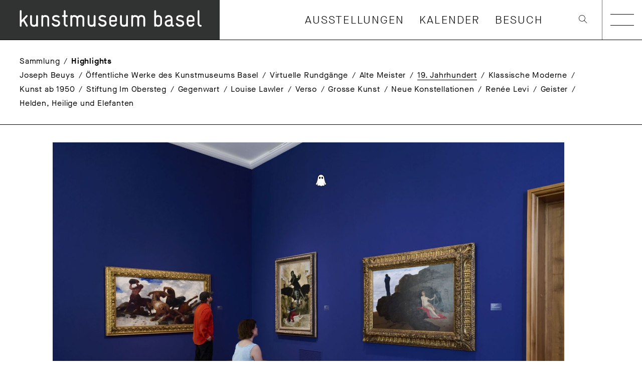

--- FILE ---
content_type: text/html; charset=UTF-8
request_url: https://kunstmuseumbasel.ch/de/sammlung/19-jahrhundert
body_size: 14034
content:
<!doctype html>
<html class="no-js custom-cursor-active" lang="de">
    <head>
        <meta charset="utf-8">
        <meta http-equiv="X-UA-Compatible" content="IE=edge,chrome=1">
        <title>Kunstmuseum Basel - Sammlung 19. Jahrhundert – Kunstmuseum Basel</title>
        <meta name="author" content="zephir.ch">
        <meta name="viewport" content="width=device-width,initial-scale=1">
        <link rel="icon" type="image/png" href="/favicon-96x96.png" sizes="96x96" />
        <link rel="icon" type="image/svg+xml" href="/favicon.svg" />
        <link rel="shortcut icon" href="/favicon.ico" />
        <link rel="apple-touch-icon" sizes="180x180" href="/apple-touch-icon.png" />
        <meta name="apple-mobile-web-app-title" content="Kunstmuseum Basel" />
        <link rel="manifest" href="/site.webmanifest" />
        <meta name="facebook-domain-verification" content="8j967hhsovtk7n3naq7ox84ldbxcre" />

                    <script>
                document.addEventListener('DOMContentLoaded', function() {
                    initCustomCursor({
                        source: "https://cdn.kunstmuseumbasel.ch/website/0_kopie-von-2025-geister-wettbewerb-11-ana-brankovic_f73ed065.png",
                        resolutionWidth: 1080,
                        resolutionHeight: 1080                    });
                });
            </script>
        
                    <!-- Google Tag Manager -->
            <script>(function(w,d,s,l,i){w[l]=w[l]||[];w[l].push({'gtm.start':
            new Date().getTime(),event:'gtm.js'});var f=d.getElementsByTagName(s)[0],
            j=d.createElement(s),dl=l!='dataLayer'?'&l='+l:'';j.async=true;j.src=
            'https://www.googletagmanager.com/gtm.js?id='+i+dl;f.parentNode.insertBefore(j,f);
            })(window,document,'script','dataLayer','GTM-WJRPX4T');</script>
            <!-- End Google Tag Manager -->

            <!-- Start VWO Async Smartcode -->
            <script type='text/javascript'>
            window._vwo_code = window._vwo_code || (function(){
            var account_id=485126,
            settings_tolerance=2000,
            library_tolerance=2500,
            use_existing_jquery=false,
            is_spa=1,
            hide_element='body',

            /* DO NOT EDIT BELOW THIS LINE */
            f=false,d=document,code={use_existing_jquery:function(){return use_existing_jquery;},library_tolerance:function(){return library_tolerance;},finish:function(){if(!f){f=true;var a=d.getElementById('_vis_opt_path_hides');if(a)a.parentNode.removeChild(a);}},finished:function(){return f;},load:function(a){var b=d.createElement('script');b.src=a;b.type='text/javascript';b.innerText;b.onerror=function(){_vwo_code.finish();};d.getElementsByTagName('head')[0].appendChild(b);},init:function(){
            window.settings_timer=setTimeout('_vwo_code.finish()',settings_tolerance);var a=d.createElement('style'),b=hide_element?hide_element+'{opacity:0 !important;filter:alpha(opacity=0) !important;background:none !important;}':'',h=d.getElementsByTagName('head')[0];a.setAttribute('id','_vis_opt_path_hides');a.setAttribute('type','text/css');if(a.styleSheet)a.styleSheet.cssText=b;else a.appendChild(d.createTextNode(b));h.appendChild(a);this.load('https://dev.visualwebsiteoptimizer.com/j.php?a='+account_id+'&u='+encodeURIComponent(d.URL)+'&f='+(+is_spa)+'&r='+Math.random());return settings_timer; }};window._vwo_settings_timer = code.init(); return code; }());
            </script>
            <!-- End VWO Async Smartcode -->
                <meta property="og:type" content="website">
<meta name="twitter:card" content="summary">
<meta property="og:title" content="Kunstmuseum Basel - Sammlung 19. Jahrhundert">
<meta name="twitter:title" content="Kunstmuseum Basel - Sammlung 19. Jahrhundert">
<meta property="og:url" content="https://kunstmuseumbasel.ch/de/sammlung/19-jahrhundert">
<meta name="twitter:url" content="https://kunstmuseumbasel.ch/de/sammlung/19-jahrhundert">
<meta name="description" content="Von Johann Heinrich Füssli und Caspar Wolf über Arnold Böcklin und Albert Anker bis hin zu Ferdinand Hodler sind hier die international bedeutendsten Schweizer Künstler mit Hauptwerken vertreten. Dazu gesellen sich Meisterwerke von Vincent van Gogh, Paul Gauguin, Edgar Degas, Paul Cézanne oder Claude Monet.">
<meta property="og:description" content="Von Johann Heinrich Füssli und Caspar Wolf über Arnold Böcklin und Albert Anker bis hin zu Ferdinand Hodler sind hier die international bedeutendsten Schweizer Künstler mit Hauptwerken vertreten. Dazu gesellen sich Meisterwerke von Vincent van Gogh, Paul Gauguin, Edgar Degas, Paul Cézanne oder Claude Monet.">
<meta name="twitter:description" content="Von Johann Heinrich Füssli und Caspar Wolf über Arnold Böcklin und Albert Anker bis hin zu Ferdinand Hodler sind hier die international bedeutendsten Schweizer Künstler mit Hauptwerken vertreten. Dazu gesellen sich Meisterwerke von Vincent van Gogh, Paul Gauguin, Edgar Degas, Paul Cézanne oder Claude Monet.">
<meta name="keywords" content="Kunstmuseum Basel, Sammlung, 19. Jahrhundert, Impressionismus, Füssli, Böcklin, Anker, Degas, Cézanne, van Gogh">
<link href="https://kunstmuseumbasel.ch/de/sammlung/19-jahrhundert" rel="alternate" hreflang="de">
<link href="https://kunstmuseumbasel.ch/en/collection/19-century" rel="alternate" hreflang="en">
<link href="https://kunstmuseumbasel.ch/fr/collection/19-siecle" rel="alternate" hreflang="fr">
<link href="https://cdn.kunstmuseumbasel.ch/website/assets/20260120112110-4810/f07a77a/dist/main.css" rel="stylesheet">
<script src="https://cdn.kunstmuseumbasel.ch/website/assets/20260120112110-4810/e20db5d0/js/modernizr.js"></script>    </head>
    <body class="">
                <!-- Google Tag Manager (noscript) -->
        <noscript><iframe src="https://www.googletagmanager.com/ns.html?id=GTM-WJRPX4T"
        height="0" width="0" style="display:none;visibility:hidden"></iframe></noscript>
        <!-- End Google Tag Manager (noscript) -->

        
        
<!-- [CRAWL_IGNORE] -->
<input type="radio" class="hidden" id="close-navbar" name="open-navbar" />
<input type="radio" class="open-navbar hidden" id="open-navbar" name="open-navbar" />
<input type="radio" class="open-search hidden" id="open-search" name="open-navbar" />
<input type="radio" class="close-search hidden" id="close-search" name="open-navbar" />


<div class="header">
    <div class="header__col header__col--logo">
        <div class="header__logo">
                            <a class="logo" href="/">
            
                                    <svg class="logo__svg" xmlns="http://www.w3.org/2000/svg" viewBox="0 0 444 80"><path fill="#313232" d="M0 0h444v80H0z"/><g fill="#fff"><path d="M54.286 53.913a1.6 1.6 0 01-1.518-.9l-5.959-10.428-3.192 3.427v6.138a1.707 1.707 0 01-1.774 1.763 1.707 1.707 0 01-1.842-1.764v-29.83a1.752 1.752 0 011.842-1.819 1.752 1.752 0 011.774 1.819v18.369l9.051-9.62a1.663 1.663 0 011.283-.624 1.864 1.864 0 011.864 1.864 1.752 1.752 0 01-.58 1.239l-5.86 6.282 6.528 11.416a1.629 1.629 0 01.234.9 1.774 1.774 0 01-1.853 1.763"/><path d="M74.875 53.912a1.741 1.741 0 01-1.786-1.384 5.825 5.825 0 01-4.1 1.384h-.424c-4.1 0-7.667-2.332-7.667-7.611V32.262a1.808 1.808 0 013.616 0v14.039a4.04 4.04 0 004.051 4.051h.424a4.051 4.051 0 004.1-4.051V32.262a1.813 1.813 0 013.627 0v19.887a1.741 1.741 0 01-1.808 1.763"/><path d="M97.641 53.912a1.707 1.707 0 01-1.819-1.763V38.11a4.051 4.051 0 00-4.1-4.04h-.424a4.051 4.051 0 00-4.1 4.04v14.039a1.813 1.813 0 01-3.627 0V32.262a1.864 1.864 0 013.672-.379 5.881 5.881 0 014.1-1.428h.424c4.051 0 7.622 2.433 7.622 7.667v14.027a1.685 1.685 0 01-1.752 1.763"/><path d="M113.176 53.913h-.29a9.463 9.463 0 01-8.147-4.709 2.12 2.12 0 01-.234-.9 1.774 1.774 0 011.85-1.756 1.875 1.875 0 011.618.8c1.194 1.574 3.248 3 5 3h.29c2.913 0 4.531-1.618 4.587-3.192.134-6.316-12.387-1.618-12.387-10.613 0-4.576 4.81-6.093 7.812-6.093h.19a10.122 10.122 0 016.238 2.042 1.741 1.741 0 01-1.049 3.1 2.332 2.332 0 01-1.049-.29 7.611 7.611 0 00-4.2-1.283h-.19c-2.667 0-4.1 1.194-4.151 2.567-.268 5.111 12.343.993 12.343 10.468v.223c0 4.464-4.241 6.7-8.236 6.7"/><path d="M135.082 53.912a6.194 6.194 0 01-6.194-6.238V34.201h-1.718a1.808 1.808 0 110-3.616h1.719v-8.266a1.808 1.808 0 113.616 0v8.225h2.577a1.741 1.741 0 011.808 1.808 1.752 1.752 0 01-1.808 1.808h-2.622v13.391a2.723 2.723 0 002.756 2.712 1.707 1.707 0 011.674 1.808 1.663 1.663 0 01-1.819 1.763"/><path d="M168.529 53.913a1.707 1.707 0 01-1.808-1.763V38.066a3.672 3.672 0 00-4.04-4h-.424a4.04 4.04 0 00-4.107 4.1v13.883a1.813 1.813 0 01-3.627 0V38.155a3.973 3.973 0 00-4.1-4.1h-.424a3.828 3.828 0 00-4.1 3.66v14.434a1.819 1.819 0 01-3.627 0V32.263a1.83 1.83 0 013.627-.379 5.848 5.848 0 014.1-1.428h.424a7.734 7.734 0 015.9 2.712 7.745 7.745 0 015.915-2.712h.424c4.04 0 7.667 2.388 7.667 7.622v14.071a1.707 1.707 0 01-1.808 1.763"/><path d="M191.194 53.912a1.741 1.741 0 01-1.808-1.384 5.825 5.825 0 01-4.1 1.384h-.424c-4.1 0-7.667-2.332-7.667-7.611V32.262a1.808 1.808 0 013.616 0v14.039a4.04 4.04 0 004.051 4.051h.424a4.051 4.051 0 004.1-4.051V32.262a1.813 1.813 0 013.627 0v19.887a1.741 1.741 0 01-1.819 1.763"/><path d="M207.118 53.913h-.29a9.452 9.452 0 01-8.135-4.709 2.165 2.165 0 01-.245-.9 1.774 1.774 0 011.864-1.77 1.864 1.864 0 011.618.8c1.194 1.574 3.248 3 5 3h.234c2.913 0 4.531-1.618 4.576-3.192.144-6.308-12.388-1.608-12.388-10.608 0-4.576 4.821-6.093 7.812-6.093h.19a10.144 10.144 0 016.238 2.042 1.685 1.685 0 01.67 1.395 1.707 1.707 0 01-1.674 1.719 2.321 2.321 0 01-1.049-.29 7.611 7.611 0 00-4.2-1.283h-.19c-2.667 0-4.1 1.194-4.151 2.567-.19 5.145 12.387 1 12.387 10.468v.223c0 4.464-4.241 6.7-8.236 6.7"/><path d="M234.695 43.869h-10.39v2.433a4.04 4.04 0 004.051 4.04h.469a3.984 3.984 0 003.727-2.422 1.674 1.674 0 011.574-1.116 1.864 1.864 0 011.9 1.819 1.54 1.54 0 01-.19.8 7.388 7.388 0 01-6.964 4.464h-.469a7.589 7.589 0 01-7.667-7.611v-8.165a7.656 7.656 0 017.667-7.656h.469a7.589 7.589 0 017.678 7.711v3.906a1.841 1.841 0 01-1.808 1.808m-1.819-5.714a4.073 4.073 0 00-4-4.1h-.469a4.051 4.051 0 00-4.1 4.04v2.377h8.58v-2.328z"/><path d="M256.658 53.912a1.73 1.73 0 01-1.808-1.384 5.848 5.848 0 01-4.1 1.384h-.435c-4.1 0-7.667-2.332-7.667-7.611V32.262a1.808 1.808 0 013.616 0v14.039a4.04 4.04 0 004.051 4.051h.435a4.062 4.062 0 004.1-4.051V32.262a1.813 1.813 0 013.627 0v19.887a1.741 1.741 0 01-1.819 1.763"/><path d="M291.576 53.913a1.719 1.719 0 01-1.819-1.763V38.066a3.66 3.66 0 00-4.04-4h-.435a4.029 4.029 0 00-4.1 4.1v13.883a1.808 1.808 0 01-3.616 0V38.155a3.984 3.984 0 00-4.1-4.1h-.435a3.828 3.828 0 00-4.1 3.66v14.434a1.813 1.813 0 01-3.627 0V32.263a1.83 1.83 0 013.627-.379 5.837 5.837 0 014.1-1.428h.435a7.745 7.745 0 015.9 2.712 7.745 7.745 0 015.9-2.712h.435c4.04 0 7.667 2.388 7.667 7.622v14.071a1.707 1.707 0 01-1.808 1.763"/><path d="M319.878 53.913h-.424a5.68 5.68 0 01-4.1-1.384 1.819 1.819 0 01-3.582-.279V22.319a1.813 1.813 0 013.627 0v9.7a5.491 5.491 0 014.14-1.574h.335a7.644 7.644 0 017.656 7.667v8.189a7.656 7.656 0 01-7.711 7.611m4.1-15.8a4.051 4.051 0 00-4.1-4.04h-.423a3.794 3.794 0 00-4.051 3.66v8.85a3.817 3.817 0 004.051 3.761h.424a4.051 4.051 0 004.1-4.04z"/><path d="M349.786 53.913h-.324a4.363 4.363 0 01-3.247-1.808 7.812 7.812 0 01-5.145 1.853h-.435c-3.806 0-7.667-2.332-7.667-6.8v-.569c0-7.522 10.859-6.238 12.053-7.812a1.53 1.53 0 00.145-.8 3.482 3.482 0 00-3.861-3.85h-.379a4 4 0 00-3.861 2.377 1.83 1.83 0 01-3.426-.714 1.574 1.574 0 01.19-.848 7.432 7.432 0 017.1-4.464h.335a7.332 7.332 0 017.477 7.332v11.037a1.406 1.406 0 001.239 1.574 1.674 1.674 0 011.518 1.707 1.708 1.708 0 01-1.763 1.819m-4.62-11.372c-3.526.848-8.582.848-8.582 4.1v.379c0 2.053 1.618 3.348 4.051 3.348h.435a4.051 4.051 0 004.1-4.04z"/><path d="M363.936 53.913h-.279a9.463 9.463 0 01-8.147-4.709 2.232 2.232 0 01-.245-.9 1.774 1.774 0 011.864-1.752 1.875 1.875 0 011.618.8c1.194 1.574 3.247 3 5 3h.234c2.913 0 4.531-1.618 4.576-3.192.145-6.316-12.376-1.618-12.376-10.613 0-4.576 4.81-6.093 7.812-6.093h.19a10.122 10.122 0 016.238 2.042 1.73 1.73 0 01-1.049 3.1 2.332 2.332 0 01-1.049-.29 7.633 7.633 0 00-4.2-1.283h-.19c-2.667 0-4.1 1.194-4.151 2.567-.179 5.145 12.387 1 12.387 10.468v.223c0 4.464-4.241 6.7-8.236 6.7"/><path d="M391.29 43.869h-10.386v2.433a4.04 4.04 0 004.051 4.04h.48a3.973 3.973 0 003.716-2.422 1.674 1.674 0 011.574-1.116 1.864 1.864 0 011.864 1.853 1.507 1.507 0 01-.2.8 7.377 7.377 0 01-6.953 4.464h-.48a7.6 7.6 0 01-7.667-7.611v-8.2a7.667 7.667 0 017.667-7.656h.48a7.589 7.589 0 017.678 7.711v3.906a1.841 1.841 0 01-1.808 1.808m-1.808-5.714a4.073 4.073 0 00-4.006-4.1h-.48a4.051 4.051 0 00-4.1 4.04v2.377h8.582v-2.327z"/><path d="M405.652 53.913a6.194 6.194 0 01-6.238-6.227V22.319a1.813 1.813 0 113.627 0v25.356a2.645 2.645 0 002.611 2.667 1.7 1.7 0 011.819 1.808 1.663 1.663 0 01-1.819 1.763"/></g></svg>                
                            </a>
                    </div>
    </div>
            <div class="header__spacing"></div>
        <div class="header__col header__col--nav">
            <div class="header__nav">
                <div class="headernav">
                    <ul class="headernav__list">
                                                    <li class="headernav__item">
                                <a class="headernav__link" href="/de/ausstellungen/aktuell" target="_self">Ausstellungen</a>
                            </li>
                                                    <li class="headernav__item">
                                <a class="headernav__link" href="/de/veranstaltungen/kalender" target="_self">Kalender</a>
                            </li>
                                                    <li class="headernav__item">
                                <a class="headernav__link" href="/de/besuch/besuch-planen" target="_self">Besuch</a>
                            </li>
                                            </ul>
                </div>
            </div>
        </div>
        <div class="header__spacing header__spacing--small"></div>
        <div class="header__col header__col--search">
            <div class="header__search">
                <a href="/de/suche">
                    <i class="icon icon--search" aria-hidden="true"></i>
                </a>
            </div>
        </div>
        <div class="header__col header__col--metanav">
            <div class="header__metanav">
                <ul class="metanav">
                                            <li class="metanav__item">
                            <a class="metanav__link" href="https://kunstmuseumbasel.ch/de/besuch/shop" target="_blank">Shop</a>
                        </li>
                                            <li class="metanav__item">
                            <a class="metanav__link" href="/de/museum/medien" target="_self">Medien</a>
                        </li>
                                    </ul>
            </div>
        </div>
        <div class="header__col header__col--navicon">
            <label class="header__navicon" type="button" for="open-navbar">
                <div class="navicon"></div>
            </label>
        </div>
    </div>

    <div class="nav-overlay">
        <div class="nav-overlay__head">
            <div class="nav-overlay__head-col">
                <a class="nav-overlay__search" href="/de/suche">
                    <i class="icon icon--search" aria-hidden="true"></i>
                </a>
            </div>
            <div class="nav-overlay__head-col">
                <div class="nav-overlay__usermenu">
                    <ul class="metanav metanav--usermenu">
                                                    <li class="metanav__item">
                                <a class="metanav__link" href="/de/veranstaltungen/kalender">Kalender</a>
                            </li>
                                                    <li class="metanav__item">
                                <a class="metanav__link" href="/de/besuch/besuch-planen">Besuch</a>
                            </li>
                                                    <li class="metanav__item">
                                <a class="metanav__link" href="/de/newsletter">Newsletter</a>
                            </li>
                                                    <li class="metanav__item">
                                <a class="metanav__link" href="/de/museum/kontakt">Kontakt</a>
                            </li>
                                                    <li class="metanav__item">
                                <a class="metanav__link" href="/de/museum/medien">Medien</a>
                            </li>
                                            </ul>
                </div>
            </div>
            <div class="nav-overlay__head-col nav-overlay__head-col--lang">
                <div class="nav-overlay__langswitcher">
                    <ul class="metanav metanav--langswitcher">
<li class="metanav__item metanav__item--active"><a class="metanav__link " href="https://kunstmuseumbasel.ch/de/sammlung/19-jahrhundert">de</a></li>
<li class="metanav__item"><a class="metanav__link" href="https://kunstmuseumbasel.ch/en/collection/19-century">en</a></li>
<li class="metanav__item"><a class="metanav__link" href="https://kunstmuseumbasel.ch/fr/collection/19-siecle">fr</a></li>
</ul>                </div>
            </div>
            <div class="nav-overlay__head-col">
                <label class="nav-overlay__close icon icon--close" for="close-navbar"></label>
            </div>
        </div>

        <div class="nav-overlay__mainnav">
            <div class="mainnav">
                                    <div class="mainnav__item">
                        <a class="mainnav__label" href="/de/besuch/besuch-planen">Besuch</a>
                                                    <div class="mainnav__subitems-container">
                                <div class="mainnav__subitems">
                                                                            <a class="mainnav__sublink" href="/de/besuch/besuch-planen">
                                            Besuch planen                                        </a>
                                                                            <a class="mainnav__sublink" href="/de/besuch/ihrevent">
                                            Ihr Anlass                                        </a>
                                                                            <a class="mainnav__sublink" href="/de/besuch/blog">
                                            Blog                                        </a>
                                                                            <a class="mainnav__sublink" href="/de/besuch/feedback">
                                            Feedback                                        </a>
                                                                    </div>
                            </div>
                                            </div>
                                    <div class="mainnav__item">
                        <a class="mainnav__label" href="/de/ausstellungen/aktuell">Ausstellungen</a>
                                                    <div class="mainnav__subitems-container">
                                <div class="mainnav__subitems">
                                                                            <a class="mainnav__sublink" href="/de/ausstellungen/aktuell">
                                            Aktuell                                        </a>
                                                                            <a class="mainnav__sublink" href="/de/ausstellungen/vorschau">
                                            Vorschau                                        </a>
                                                                            <a class="mainnav__sublink" href="/de/ausstellungen/rueckschau">
                                            Rückschau                                        </a>
                                                                            <a class="mainnav__sublink" href="/de/ausstellungen/virtuelle-rundgaenge">
                                            Virtuelle Rundgänge                                        </a>
                                                                    </div>
                            </div>
                                            </div>
                                    <div class="mainnav__item">
                        <a class="mainnav__label" href="/de/veranstaltungen/kalender">Veranstaltungen</a>
                                                    <div class="mainnav__subitems-container">
                                <div class="mainnav__subitems">
                                                                            <a class="mainnav__sublink" href="/de/veranstaltungen/kalender">
                                            Kalender                                        </a>
                                                                            <a class="mainnav__sublink" href="/de/veranstaltungen/veranstaltungshighlights">
                                            Veranstaltungshighlights                                        </a>
                                                                            <a class="mainnav__sublink" href="/de/veranstaltungen/schulen,-gruppen-und-führungen">
                                            Schulen, Gruppen und Führungen                                        </a>
                                                                    </div>
                            </div>
                                            </div>
                                    <div class="mainnav__item">
                        <a class="mainnav__label" href="/de/sammlung/meisterwerke">Sammlung</a>
                                                    <div class="mainnav__subitems-container">
                                <div class="mainnav__subitems">
                                                                            <a class="mainnav__sublink" href="/de/sammlung/meisterwerke">
                                            Highlights                                        </a>
                                                                            <a class="mainnav__sublink" href="/de/sammlung/sammlung-online">
                                            Sammlung Online                                        </a>
                                                                            <a class="mainnav__sublink" href="/de/sammlung/kupferstichkabinett">
                                            Kupferstichkabinett                                        </a>
                                                                            <a class="mainnav__sublink" href="/de/sammlung/private-sammlungen">
                                            Private Sammlungen                                        </a>
                                                                            <a class="mainnav__sublink" href="/de/sammlung/geschichte">
                                            Geschichte                                        </a>
                                                                            <a class="mainnav__sublink" href="/de/sammlung/leihanfragen">
                                            Ausleihe von Sammlungswerken                                        </a>
                                                                    </div>
                            </div>
                                            </div>
                                    <div class="mainnav__item">
                        <a class="mainnav__label" href="/de/forschung">Forschung</a>
                                                    <div class="mainnav__subitems-container">
                                <div class="mainnav__subitems">
                                                                            <a class="mainnav__sublink" href="/de/forschung/archiv">
                                            Archiv                                        </a>
                                                                            <a class="mainnav__sublink" href="/de/forschung/bibliothek">
                                            Bibliothek                                        </a>
                                                                            <a class="mainnav__sublink" href="/de/forschung/provenienzforschung">
                                            Provenienzforschung                                        </a>
                                                                            <a class="mainnav__sublink" href="/de/forschung/restaurierung">
                                            Restaurierung                                        </a>
                                                                    </div>
                            </div>
                                            </div>
                                    <div class="mainnav__item">
                        <a class="mainnav__label" href="/de/museum/unsere-drei-haeuser">Museum</a>
                                                    <div class="mainnav__subitems-container">
                                <div class="mainnav__subitems">
                                                                            <a class="mainnav__sublink" href="/de/museum/unsere-drei-haeuser">
                                            Unsere drei Häuser                                        </a>
                                                                            <a class="mainnav__sublink" href="/de/museum/kontakt">
                                            Kontakt                                        </a>
                                                                            <a class="mainnav__sublink" href="/de/museum/leihgeber-donatoren-sponsoren">
                                            Leihgeber:innen, Donator:innen, Sponsor:innen                                        </a>
                                                                            <a class="mainnav__sublink" href="/de/museum/stiftung-fur-das-kunstmuseum-basel">
                                            Ihr Engagement                                        </a>
                                                                            <a class="mainnav__sublink" href="/de/museum/freunde">
                                            Freunde                                        </a>
                                                                            <a class="mainnav__sublink" href="/de/museum/volunteering">
                                            Ambassador Program                                        </a>
                                                                            <a class="mainnav__sublink" href="/de/museum/kunstkommission">
                                            Kunstkommission                                        </a>
                                                                            <a class="mainnav__sublink" href="/de/museum/offenestellen">
                                            Offene Stellen                                        </a>
                                                                            <a class="mainnav__sublink" href="/de/museum/sanierung-hauptbau">
                                            Sanierung Kunstmuseum Basel | Hauptbau                                        </a>
                                                                    </div>
                            </div>
                                            </div>
                            </div>
        </div>

        <div class="nav-overlay__usermenu nav-overlay__usermenu--show-mobile">
            <ul class="metanav metanav--usermenu">
                                    <li class="metanav__item">
                        <a class="metanav__link" href="/de/veranstaltungen/kalender">Kalender</a>
                    </li>
                                    <li class="metanav__item">
                        <a class="metanav__link" href="/de/besuch/besuch-planen">Besuch</a>
                    </li>
                                    <li class="metanav__item">
                        <a class="metanav__link" href="/de/newsletter">Newsletter</a>
                    </li>
                                    <li class="metanav__item">
                        <a class="metanav__link" href="/de/museum/kontakt">Kontakt</a>
                    </li>
                                    <li class="metanav__item">
                        <a class="metanav__link" href="/de/museum/medien">Medien</a>
                    </li>
                            </ul>
        </div>
    </div>
<!-- [/CRAWL_IGNORE] -->
        <section class="ausstellungen-detail">
            <!-- [CRAWL_IGNORE] -->
        
  <div class="inline-menu  js-inline-menu">
                  <ul class="inline-menu__list">
                <li class="inline-menu__head"><a class="inline-menu__link inline-menu__link--head" href="/de/sammlung/meisterwerke">Sammlung</a></li>
                                    <li class="inline-menu__head"><a class="inline-menu__link inline-menu__link--head" href="/de/sammlung/meisterwerke">Highlights</a></li>
                                            </ul>
                                        <ul class="inline-menu__list">
                                            <li class="inline-menu__item inline-menu__item--small"><a class="inline-menu__link inline-menu__link--small" href="/de/sammlung/josephbeuys">Joseph Beuys</a></li>
                                            <li class="inline-menu__item inline-menu__item--small"><a class="inline-menu__link inline-menu__link--small" href="/de/sammlung/public-art">Öffentliche Werke des Kunstmuseums Basel</a></li>
                                            <li class="inline-menu__item inline-menu__item--small"><a class="inline-menu__link inline-menu__link--small" href="/de/ausstellungen/virtuelle-rundgaenge">Virtuelle Rundgänge</a></li>
                                            <li class="inline-menu__item inline-menu__item--small"><a class="inline-menu__link inline-menu__link--small" href="/de/sammlung/alte-meister">Alte Meister</a></li>
                                            <li class="inline-menu__item inline-menu__item--small"><a class="inline-menu__link inline-menu__link--small inline-menu__link--active" href="/de/sammlung/19-jahrhundert">19. Jahrhundert</a></li>
                                            <li class="inline-menu__item inline-menu__item--small"><a class="inline-menu__link inline-menu__link--small" href="/de/sammlung/klassische-moderne">Klassische Moderne</a></li>
                                            <li class="inline-menu__item inline-menu__item--small"><a class="inline-menu__link inline-menu__link--small" href="/de/sammlung/kunst-ab-1950">Kunst ab 1950</a></li>
                                            <li class="inline-menu__item inline-menu__item--small"><a class="inline-menu__link inline-menu__link--small" href="/de/sammlung/private-sammlungen/stiftung-im-obersteg">Stiftung Im Obersteg</a></li>
                                            <li class="inline-menu__item inline-menu__item--small"><a class="inline-menu__link inline-menu__link--small" href="/de/sammlung/gegenwartskunst">Gegenwart</a></li>
                                            <li class="inline-menu__item inline-menu__item--small"><a class="inline-menu__link inline-menu__link--small" href="/de/sammlung/louise-lawler">Louise Lawler</a></li>
                                            <li class="inline-menu__item inline-menu__item--small"><a class="inline-menu__link inline-menu__link--small" href="/de/ausstellungen/2025/verso">Verso</a></li>
                                            <li class="inline-menu__item inline-menu__item--small"><a class="inline-menu__link inline-menu__link--small" href="/de/ausstellungen/2025/grosse-kunst">Grosse Kunst</a></li>
                                            <li class="inline-menu__item inline-menu__item--small"><a class="inline-menu__link inline-menu__link--small" href="/de/ausstellungen/2025/neue-konstellationen">Neue Konstellationen</a></li>
                                            <li class="inline-menu__item inline-menu__item--small"><a class="inline-menu__link inline-menu__link--small" href="/de/ausstellungen/2025/renee-levi">Renée Levi</a></li>
                                            <li class="inline-menu__item inline-menu__item--small"><a class="inline-menu__link inline-menu__link--small" href="/de/ausstellungen/2025/geister">Geister</a></li>
                                            <li class="inline-menu__item inline-menu__item--small"><a class="inline-menu__link inline-menu__link--small" href="/de/ausstellungen/2025/helden-heilige-und-elefanten">Helden, Heilige und Elefanten</a></li>
                                    </ul>
                      </div>
  <div class="inline-menu inline-menu--placeholder" aria-hidden="true">
                  <ul class="inline-menu__list">
                <li class="inline-menu__head"><a class="inline-menu__link inline-menu__link--head" href="/de/sammlung/meisterwerke">Sammlung</a></li>
                                    <li class="inline-menu__head"><a class="inline-menu__link inline-menu__link--head" href="/de/sammlung/meisterwerke">Highlights</a></li>
                                            </ul>
                                        <ul class="inline-menu__list">
                                            <li class="inline-menu__item inline-menu__item--small"><a class="inline-menu__link inline-menu__link--small" href="/de/sammlung/josephbeuys">Joseph Beuys</a></li>
                                            <li class="inline-menu__item inline-menu__item--small"><a class="inline-menu__link inline-menu__link--small" href="/de/sammlung/public-art">Öffentliche Werke des Kunstmuseums Basel</a></li>
                                            <li class="inline-menu__item inline-menu__item--small"><a class="inline-menu__link inline-menu__link--small" href="/de/ausstellungen/virtuelle-rundgaenge">Virtuelle Rundgänge</a></li>
                                            <li class="inline-menu__item inline-menu__item--small"><a class="inline-menu__link inline-menu__link--small" href="/de/sammlung/alte-meister">Alte Meister</a></li>
                                            <li class="inline-menu__item inline-menu__item--small"><a class="inline-menu__link inline-menu__link--small inline-menu__link--active" href="/de/sammlung/19-jahrhundert">19. Jahrhundert</a></li>
                                            <li class="inline-menu__item inline-menu__item--small"><a class="inline-menu__link inline-menu__link--small" href="/de/sammlung/klassische-moderne">Klassische Moderne</a></li>
                                            <li class="inline-menu__item inline-menu__item--small"><a class="inline-menu__link inline-menu__link--small" href="/de/sammlung/kunst-ab-1950">Kunst ab 1950</a></li>
                                            <li class="inline-menu__item inline-menu__item--small"><a class="inline-menu__link inline-menu__link--small" href="/de/sammlung/private-sammlungen/stiftung-im-obersteg">Stiftung Im Obersteg</a></li>
                                            <li class="inline-menu__item inline-menu__item--small"><a class="inline-menu__link inline-menu__link--small" href="/de/sammlung/gegenwartskunst">Gegenwart</a></li>
                                            <li class="inline-menu__item inline-menu__item--small"><a class="inline-menu__link inline-menu__link--small" href="/de/sammlung/louise-lawler">Louise Lawler</a></li>
                                            <li class="inline-menu__item inline-menu__item--small"><a class="inline-menu__link inline-menu__link--small" href="/de/ausstellungen/2025/verso">Verso</a></li>
                                            <li class="inline-menu__item inline-menu__item--small"><a class="inline-menu__link inline-menu__link--small" href="/de/ausstellungen/2025/grosse-kunst">Grosse Kunst</a></li>
                                            <li class="inline-menu__item inline-menu__item--small"><a class="inline-menu__link inline-menu__link--small" href="/de/ausstellungen/2025/neue-konstellationen">Neue Konstellationen</a></li>
                                            <li class="inline-menu__item inline-menu__item--small"><a class="inline-menu__link inline-menu__link--small" href="/de/ausstellungen/2025/renee-levi">Renée Levi</a></li>
                                            <li class="inline-menu__item inline-menu__item--small"><a class="inline-menu__link inline-menu__link--small" href="/de/ausstellungen/2025/geister">Geister</a></li>
                                            <li class="inline-menu__item inline-menu__item--small"><a class="inline-menu__link inline-menu__link--small" href="/de/ausstellungen/2025/helden-heilige-und-elefanten">Helden, Heilige und Elefanten</a></li>
                                    </ul>
                      </div>
        <!-- [/CRAWL_IGNORE] -->
        <div class="container">
        <div class="row">
            <div class="col-sm-12">
                <div class="detail-slider__wrapper">
        <div class="detail-slider lightbox" itemscope itemtype="http://schema.org/ImageGallery">
                                <figure class="detail-slider__cell" itemprop="associatedMedia" itemscope itemtype="http://schema.org/ImageObject">

                    <a href="https://cdn.kunstmuseumbasel.ch/website/11_3-250613-kunstmuseum-sammlung-hauptbau-239craphaelagraf_a05cabd8.jpg" itemprop="contentUrl" data-size="1920x1280">
                        <img src="https://cdn.kunstmuseumbasel.ch/website/11_3-250613-kunstmuseum-sammlung-hauptbau-239craphaelagraf_a05cabd8.jpg" itemprop="thumbnail" alt="Foto: Raphaela Graf" />
                    </a>
                    <figcaption class="detail-slider__caption">Foto: Raphaela Graf</figcaption>
                </figure>
                    </div>
    <div class="slider-extra__pagination">
        <div class="slider-extra__arrow slider-extra__arrow--prev">
            <span class="icon icon--arrow_left"></span>
        </div>
        <div class="slider-extra__pages">
            <span class="js-slider-extra-page">#</span>
            /
            <span class="js-slider-extra-pages">#</span>
        </div>
        <div class="slider-extra__arrow slider-extra__arrow--next">
            <span class="icon icon--arrow_right"></span>
        </div>
    </div>
    
    <noscript><img class="detail-slider__nojs" src="https://cdn.kunstmuseumbasel.ch/website/11_3-250613-kunstmuseum-sammlung-hauptbau-239craphaelagraf_a05cabd8.jpg" alt="kunstmuseum basel"></noscript>

    <div class="pswp" tabindex="-1" role="dialog" aria-hidden="true">

        <div class="pswp__bg"></div>

        <div class="pswp__scroll-wrap">

            <div class="pswp__container">
                <div class="pswp__item"></div>
                <div class="pswp__item"></div>
                <div class="pswp__item"></div>
            </div>

            <div class="pswp__ui pswp__ui--hidden">

                <div class="pswp__top-bar">

                    <div class="pswp__counter"></div>

                    <button class="pswp__button pswp__button--close  icon icon--close" title="Close (Esc)"></button>

                    <button class="pswp__button pswp__button--share icon icon--share_line" title="Share"></button>

                    <button class="pswp__button pswp__button--fs" title="Toggle fullscreen"></button>

                    <button class="pswp__button pswp__button--zoom" title="Zoom in/out"></button>

                    <div class="pswp__preloader">
                        <div class="pswp__preloader__icn">
                            <div class="pswp__preloader__cut">
                                <div class="pswp__preloader__donut"></div>
                            </div>
                        </div>
                    </div>
                </div>

                <div class="pswp__share-modal pswp__share-modal--hidden pswp__single-tap">
                    <div class="pswp__share-tooltip"></div>
                </div>

                <button class="pswp__button pswp__button--arrow--left pswp__left" title="Previous (arrow left)">
                </button>

                <button class="pswp__button pswp__button--arrow--right pswp__right" title="Next (arrow right)">
                </button>

                <div class="pswp__caption">
                    <div class="pswp__caption__center"></div>
                </div>

            </div>

        </div>
    </div>
</div>    <h1 class="color-title"  style="color:#000000" >
        19. Jahrhundert    </h1>
    <h2 class="sub-title">
        Sammlungspräsentation    </h2>
            </div>
            <div class="col-sm-12 col-md-8 ausstellungen-detail__body">
                <p>Das erste Obergeschoss des Hauptbaus, das zum St. Alban-Graben hin orientiert ist, gehört dem langen 19. Jahrhundert. Von Johann Heinrich Füssli und Caspar Wolf über Arnold Böcklin und Albert Anker bis hin zu Ferdinand Hodler sind hier die international bedeutendsten Schweizer Künstler mit Hauptwerken vertreten. </p>
<p>Camille Corot und Gustave Courbet leiten in die französische Moderne über, wo sich die Entwicklung des Impressionismus an Beispielen von Camille Pissarro und Paul Cézanne bis hin zu Auguste Renoir und Claude Monet repräsentiert findet. Meisterwerke von Vincent van Gogh, Paul Gauguin und Edgar Degas bilden den Abschluss des Rundgangs.</p>
<div class="image">
	<figure>
				<img class="img-responsive" src="https://cdn.kunstmuseumbasel.ch/website/0_107-250613-kunstmuseum-sammlung-hauptbau-204craphaelagraf_8e15187f.jpg" alt="">					</figure>
</div>
<p class="spacing-block spacing-block--1"><br></p><h3>
Räume</h3>

    <div class="expander js-expander">
        <div class="expander__head js-accordion-toggle">
            <svg class="expander__icon" xmlns="http://www.w3.org/2000/svg" viewBox="0 0 88 43.99">
	<path style="fill:none;stroke:#000;stroke-linecap:round;stroke-miterlimit:10;stroke-width:2px" d="m1 1 43 41.6L87 1"/>
</svg>            <div class="expander__label">Raum 21: Kunst mit Mission</div>
        </div>
        <div class="expander__body js-accordion-body">
            <p>Die Basler Künstlerin Emilie Linder verschrieb sich den hohen Zielen der Nazarener – einer Gruppe von Kunstschaffenden, die sie in München und Rom kennengelernt hatte, und die zu Beginn des 19. Jahrhunderts Spiritualität und moralische Autorität mit ihren Werken wieder stärken wollten. Dem freizügigen Rokoko und dem kühlen Klassizismus setzten sie daher christlich-religiöse Themen und schlichte, harmonische Formen entgegen.</p>
<p>Zu Linders Lebzeiten verschlechterten sich die Arbeitsbedingungen für Künstlerinnen. Da ihre männlichen Kollegen sie zunehmend als Konkurrenz wahrnahmen, wurde Frauen nach und nach der Zugang zu Akademien, Ausstellungen und Vereinigungen verwehrt. Konzentriert auf die Gestaltung religiöser Sujets und zudem finanziell abgesichert, war Linder von dieser Entwicklung jedoch weniger betroffen. Sie baute ausserdem eine beachtliche Sammlung auf, zu der auch Werke altdeutscher Kunst aus dem Besitz ihres Grossvaters Johann Konrad Dienast gehörten, und vermachte sie ab 1841 ihrer Heimatstadt Basel in mehreren Schenkungen.</p>
        </div>
        <div class="expander__foot">
            <div class="expander__label js-accordion-toggle">Schliessen</div>
        </div>
    </div>



    <div class="expander js-expander">
        <div class="expander__head js-accordion-toggle">
            <svg class="expander__icon" xmlns="http://www.w3.org/2000/svg" viewBox="0 0 88 43.99">
	<path style="fill:none;stroke:#000;stroke-linecap:round;stroke-miterlimit:10;stroke-width:2px" d="m1 1 43 41.6L87 1"/>
</svg>            <div class="expander__label">Raum 22: Ein «Hausheiliger» des Kunstmuseums</div>
        </div>
        <div class="expander__body js-accordion-body">
            <p>Der Schweizer Maler Arnold Böcklin und seine Familie durchlebten Zeiten finanzieller Not, Hunger und Krankheiten wie Typhus und Cholera; acht seiner vierzehn Kinder verstarben früh. Jedoch erlangte Böcklin späten Ruhm: Seine geheimnis- und stimmungsvollen Gemälde, darunter die Toteninsel, trafen Ende des 19. Jahrhunderts den Nerv der Zeit. In seinem letzten Selbstporträt – einer Auftragsarbeit für die Kunstsammlung seiner Heimatstadt Basel – zeigt sich der Maler selbstbewusst auf dem Höhepunkt seines Erfolgs. Das Kunstmuseum Basel beherbergt heute die wichtigste Sammlung seiner Werke. </p>
<p>Die Meinungen der Zeitgenoss:innen waren gespalten: War Böcklin ein Reaktionär oder im Gegenteil ein Pionier? Zeugte seine Vorliebe für die klassische Sagenwelt von nationalistischer Gesinnung oder von einem Interesse an überzeitlichen Themen? Dass er gängige Schönheitsideale und Körperbilder, wie sie an den Kunstakademien gelehrt wurden, bewusst ignorierte und unbeirrt seiner Fantasie folgte, wirkte damals «absonderlich» – aus heutiger Sicht erscheint sein Schaffen seiner Zeit voraus.</p>
        </div>
        <div class="expander__foot">
            <div class="expander__label js-accordion-toggle">Schliessen</div>
        </div>
    </div>



    <div class="expander js-expander">
        <div class="expander__head js-accordion-toggle">
            <svg class="expander__icon" xmlns="http://www.w3.org/2000/svg" viewBox="0 0 88 43.99">
	<path style="fill:none;stroke:#000;stroke-linecap:round;stroke-miterlimit:10;stroke-width:2px" d="m1 1 43 41.6L87 1"/>
</svg>            <div class="expander__label">Raum 24: Sinnbilder und grosse Gefühle</div>
        </div>
        <div class="expander__body js-accordion-body">
            <p>In der zweiten Hälfte des 19. Jahrhunderts strebten viele Künstlerinnen und Künstler danach, starke Bilder für grundlegende menschliche Erfahrungen zu finden. Solche dem Symbolismus zugerechneten Werke können stilistisch sehr unterschiedlich sein. Gemeinsam ist ihnen jedoch, dass sie tiefere Bedeutungen nahelegen und daher mehr zeigen, als unmittelbar zu sehen ist. Eine Landschaft oder Figuren können so zu Metaphern für Gefühlswelten oder universelle Ideen werden. </p>
<p>Giovanni Segantini etwa zeigt eine Bäuerin und Kühe an einer Tränke im kargen Hochgebirge. Der Durst und das Wasser als Element des Lebens verbinden hier Mensch und Tier. Bei Ferdinand Hodler steht eine einsame, zusammengesunkene Gestalt für das Gefühl der Enttäuschung, und Arnold Böcklin wählt das Bild einer Treppe, um das Auf und Ab des Lebenswegs von der Geburt bis zum Tod vor Augen zu führen.</p>
        </div>
        <div class="expander__foot">
            <div class="expander__label js-accordion-toggle">Schliessen</div>
        </div>
    </div>



    <div class="expander js-expander">
        <div class="expander__head js-accordion-toggle">
            <svg class="expander__icon" xmlns="http://www.w3.org/2000/svg" viewBox="0 0 88 43.99">
	<path style="fill:none;stroke:#000;stroke-linecap:round;stroke-miterlimit:10;stroke-width:2px" d="m1 1 43 41.6L87 1"/>
</svg>            <div class="expander__label">Raum 28: Künstlerfreunde</div>
        </div>
        <div class="expander__body js-accordion-body">
            <p>1861 begegneten sich der 30-jährige Camille Pissarro und der 21-jährige Paul Cezanne in Paris. Beide erkannten schnell, dass sie viel gemeinsam hatten: Sie wollten von ihrer Kunst leben, aber die vorherrschende akademische Malerei und ihre grossen Historiengemälde hinter sich lassen. Sie arbeiteten, wie viele impressionistische Künstlerinnen und Künstler, Seite an Seite unter freiem Himmel, um Landschaftseindrücke auf der Leinwand einzufangen. </p>
<p>Pissarro interessierte sich in seinen Bildern zeit seines Lebens für die hart arbeitende Landbevölkerung. Cezanne, für den Landschaftsdarstellungen ebenfalls ein wichtiger Teil seines Schaffens waren, entwickelte daraus allmählich eine neue, zukunftsweisende Vorstellung von Malerei. Über das Visuelle hinaus wollte er auch die Empfindungen vermitteln, die ein Motiv auslöste. Sein Farbauftrag in kleinen Flecken sollte die Elemente eines Gemäldes – fliessende Wahrnehmung und feste Struktur, Gesehenes und Gefühltes – zu einem einheitlichen Ganzen verweben.</p>
        </div>
        <div class="expander__foot">
            <div class="expander__label js-accordion-toggle">Schliessen</div>
        </div>
    </div>



    <div class="expander js-expander">
        <div class="expander__head js-accordion-toggle">
            <svg class="expander__icon" xmlns="http://www.w3.org/2000/svg" viewBox="0 0 88 43.99">
	<path style="fill:none;stroke:#000;stroke-linecap:round;stroke-miterlimit:10;stroke-width:2px" d="m1 1 43 41.6L87 1"/>
</svg>            <div class="expander__label">Raum 31: An der Schwelle zur Moderne</div>
        </div>
        <div class="expander__body js-accordion-body">
            <p>Ferdinand Hodler zählt zu den berühmtesten Schweizer Künstlern. Um seinen Darstellungen von Natur, Menschen und Gefühlsregungen symbolische Bedeutung und Allgemeingültigkeit zu verleihen, reduzierte er seine Motive auf das Wesentliche und arbeitete an Linienverläufen bis ins kleinste Detail. Ob Bergsilhouetten oder Körperumrisse, wie etwa die der Figur in Aufgehen im All: Hodler strebte zugleich nach rhythmischer Dynamik und dem Eindruck innerer Harmonie. </p>
<p>In seiner Heimat wurde Hodler um die Jahrhundertwende überschwemmt mit Aufträgen für private Bildnisse und Wandbilder in öffentlichen Gebäuden. Motive, die sich gut verkauften, malte er gleich mehrfach. Sein rastloses Arbeiten brachte ihm auch europaweit grossen Erfolg. Da sich zu Beginn des 20. Jahrhunderts die künstlerischen Neuerungen jedoch derart überstürzten, wurde Hodlers Schaffen noch zu seinen Lebzeiten als zeitlos-klassisch wahrgenommen.</p>
        </div>
        <div class="expander__foot">
            <div class="expander__label js-accordion-toggle">Schliessen</div>
        </div>
    </div>

<p class="spacing-block spacing-block--1"><br></p>
    <div class="linetable">
                <h4 class="linetable__title">Mit Werken von:</h4>                                            <div class="linetable__item ">
                    <div class="col-sm-12 linetable__item--left p-l-0">
                        <p>Albert Anker</p>
                    </div>
                </div>
                                                <div class="linetable__item ">
                    <div class="col-sm-12 linetable__item--left p-l-0">
                        <p>Arnold Böcklin</p>
                    </div>
                </div>
                                                <div class="linetable__item ">
                    <div class="col-sm-12 linetable__item--left p-l-0">
                        <p>Paul Cézanne</p>
                    </div>
                </div>
                                                <div class="linetable__item ">
                    <div class="col-sm-12 linetable__item--left p-l-0">
                        <p>Camille Corot</p>
                    </div>
                </div>
                                                <div class="linetable__item ">
                    <div class="col-sm-12 linetable__item--left p-l-0">
                        <p>Gustave Courbet</p>
                    </div>
                </div>
                                                <div class="linetable__item ">
                    <div class="col-sm-12 linetable__item--left p-l-0">
                        <p>Edgar Degas</p>
                    </div>
                </div>
                                                <div class="linetable__item ">
                    <div class="col-sm-12 linetable__item--left p-l-0">
                        <p>Eugène Delacroix</p>
                    </div>
                </div>
                                                <div class="linetable__item ">
                    <div class="col-sm-12 linetable__item--left p-l-0">
                        <p>Anselm Feuerbach</p>
                    </div>
                </div>
                                                <div class="linetable__item ">
                    <div class="col-sm-12 linetable__item--left p-l-0">
                        <p>Johann Heinrich Füssli</p>
                    </div>
                </div>
                                                <div class="linetable__item ">
                    <div class="col-sm-12 linetable__item--left p-l-0">
                        <p>Paul Gauguin</p>
                    </div>
                </div>
                                                <div class="linetable__item ">
                    <div class="col-sm-12 linetable__item--left p-l-0">
                        <p>Ferdinand Hodler</p>
                    </div>
                </div>
                                                <div class="linetable__item ">
                    <div class="col-sm-12 linetable__item--left p-l-0">
                        <p>Joseph Anton Koch</p>
                    </div>
                </div>
                                                <div class="linetable__item ">
                    <div class="col-sm-12 linetable__item--left p-l-0">
                        <p>Aristide Maillol</p>
                    </div>
                </div>
                                                <div class="linetable__item ">
                    <div class="col-sm-12 linetable__item--left p-l-0">
                        <p>Claude Monet</p>
                    </div>
                </div>
                                                <div class="linetable__item ">
                    <div class="col-sm-12 linetable__item--left p-l-0">
                        <p>Camille Pissarro</p>
                    </div>
                </div>
                                                <div class="linetable__item ">
                    <div class="col-sm-12 linetable__item--left p-l-0">
                        <p>Odilon Redon</p>
                    </div>
                </div>
                                                <div class="linetable__item ">
                    <div class="col-sm-12 linetable__item--left p-l-0">
                        <p>Pierre-Auguste Renoir</p>
                    </div>
                </div>
                                                <div class="linetable__item ">
                    <div class="col-sm-12 linetable__item--left p-l-0">
                        <p>Auguste Rodin</p>
                    </div>
                </div>
                                                <div class="linetable__item ">
                    <div class="col-sm-12 linetable__item--left p-l-0">
                        <p>Alfred Sisley</p>
                    </div>
                </div>
                                                <div class="linetable__item ">
                    <div class="col-sm-12 linetable__item--left p-l-0">
                        <p>Félix Vallotton</p>
                    </div>
                </div>
                                                <div class="linetable__item ">
                    <div class="col-sm-12 linetable__item--left p-l-0">
                        <p>Vincent van Gogh</p>
                    </div>
                </div>
                                                <div class="linetable__item ">
                    <div class="col-sm-12 linetable__item--left p-l-0">
                        <p>Caspar Wolf</p>
                    </div>
                </div>
                        </div>
<p class="spacing-block spacing-block--3"><br><br><br></p>            </div>
            <div class="col-sm-12 col-md-4 sidebar">
                <hr style="border:0; border-bottom:1px solid #000; margin:5px 0px;" /><div class="socialmedia ">
            <div class="share" >
            <span class="icon icon--share_line"><span class="path1"></span><span class="path2"></span><span class="path3"></span><span class="path4"></span><span class="path5"><span class="path6"></span><span class="path7"></span><span class="path8"></span><span class="path9"></span></span></span>
        </div>
                            <a class="linkedin" target="_blank" href="https://www.linkedin.com/sharing/share-offsite/?url=https%3A%2F%2Fkunstmuseumbasel.ch%2Fde%2Fsammlung%2F19-jahrhundert">
                <svg class="svg-icon svg-icon--linkedin" viewBox="0 0 31 31" xmlns="http://www.w3.org/2000/svg"><path d="m15.5 30.5c8.284 0 15-6.716 15-15s-6.716-15-15-15-15 6.716-15 15 6.716 15 15 15z" fill="none" stroke="#000"/><path d="m11.018 23.613h-3.365v-10.834h3.365zm-1.684-12.311c-1.076 0-1.948-.891-1.948-1.967s.872-1.949 1.949-1.949 1.949.872 1.949 1.949-.873 1.967-1.948 1.967zm14.275 12.311h-3.358v-5.274c0-1.257-.025-2.869-1.749-2.869-1.749 0-2.017 1.365-2.017 2.778v5.364h-3.361v-10.834h3.227v1.478h.047c.449-.851 1.547-1.749 3.184-1.749 3.405 0 4.031 2.242 4.031 5.154v5.951h-.004v.002z"/></svg>            </a>
                                    <a class="facebook" target="_blank" href="https://www.facebook.com/sharer/sharer.php?u=https%3A%2F%2Fkunstmuseumbasel.ch%2Fde%2Fsammlung%2F19-jahrhundert">
                <svg class="svg-icon svg-icon--facebook" viewBox="0 0 31 31" xmlns="http://www.w3.org/2000/svg">
  <path d="M12.417 30.499v-10.66H9.598v-3.838h2.819v-3.278c0-2.566 1.668-4.938 5.491-4.938a23.1 23.1 0 012.707.153l-.1 3.58s-1.176-.008-2.453-.008c-1.378 0-1.6.635-1.6 1.691v2.8h4.173l-.18 3.838h-3.98v10.66z"/>
  <path d="M15.5 30.5a15 15 0 10-15-15 15 15 0 0015 15z" fill="none" stroke="#000"/>
</svg>
            </a>
                        <a class="instagram" target="_blank" href=" https://www.instagram.com/kunstmuseumbasel/ ">
            <svg class="svg-icon svg-icon--instagram" viewBox="0 0 31 31" xmlns="http://www.w3.org/2000/svg">
    <path d="M10.54 7.392a3.152 3.152 0 00-3.148 3.149v9.919a3.151 3.151 0 003.148 3.148h9.92a3.152 3.152 0 003.152-3.148v-9.92a3.152 3.152 0 00-3.152-3.149z"/>
    <path d="M15.5 20.657a4.945 4.945 0 114.945-4.945 4.945 4.945 0 01-4.945 4.945m0-8.212a3.266 3.266 0 103.267 3.267 3.265 3.265 0 00-3.267-3.267" fill="#fff"/>
    <path d="M21.631 10.517a1.14 1.14 0 11-1.142-1.139 1.143 1.143 0 011.139 1.139" fill="#fff"/>
    <path d="M15.5 30.5a15 15 0 10-15-15 15 15 0 0015 15z" fill="none" stroke="#000"/>
</svg>
        </a>
                <a class="youtube" target="_blank" href=" https://www.youtube.com/channel/UCAaFJuXfhBxr-rITBZKrpIQ ">
            <svg class="svg-icon svg-icon--youtube" viewBox="0 0 31 31" xmlns="http://www.w3.org/2000/svg">
    <path data-name="Pfad 11" d="M25.191 19.723v-8.445a2.173 2.173 0 00-2.173-2.173H8.009a2.172 2.172 0 00-2.17 2.173v8.445a2.17 2.17 0 002.169 2.171h15.01a2.17 2.17 0 002.173-2.17M19.497 15.5l-5.7 3.288v-6.575z"/>
    <path data-name="Pfad 12" d="M15.5 30.5a15 15 0 10-15-15 15 15 0 0015 15z" fill="none" stroke="#000"/>
    <path data-name="Pfad 11" d="M25.191 19.723v-8.445a2.173 2.173 0 00-2.173-2.173H8.009a2.172 2.172 0 00-2.17 2.173v8.445a2.17 2.17 0 002.169 2.171h15.01a2.17 2.17 0 002.173-2.17M19.497 15.5l-5.7 3.288v-6.575z"/>
</svg>        </a>
                <a class="tiktok" target="_blank" href=" https://www.tiktok.com/@kunstmuseumbasel ">
            <svg class="svg-icon svg-icon--tiktok" xmlns="http://www.w3.org/2000/svg" viewBox="0 0 31 31"><path d="M15.5 30.5c8.284 0 15-6.716 15-15s-6.716-15-15-15-15 6.716-15 15 6.716 15 15 15Z" fill="none" stroke="#000"/><path d="M23.876 13.777a7.854 7.854 0 0 1-4.592-1.47v6.686a6.08 6.08 0 1 1-12.161-.003 6.08 6.08 0 0 1 6.918-6.021v3.362a2.79 2.79 0 1 0 1.952 2.663V5.928h3.291c-.002.278.022.556.071.83a4.566 4.566 0 0 0 2.016 2.999 4.546 4.546 0 0 0 2.506.752v3.268Z"/></svg>        </a>
        </div>
<hr style="border:0; border-bottom:1px solid #000; margin:5px 0px;" /><hr style="border:0; border-bottom:1px solid #000; margin:5px 0px;" />
    <div class="button__block ">
        <a href="https://shop.kunstmuseumbasel.ch/de/tickets" target="_blank" class="button line-button-dark"> Online Ticket</a>
    </div>
<p class="spacing-block spacing-block--1"><br></p><hr style="border:0; border-bottom:1px solid #000; margin:5px 0px;" /><h4>Audioguide</h4>
<p>Der neue Audioguide für die Sammlung ist verfügbar! Bitte bringen Sie Ihr Smartphone und Ihre Kopfhörer mit, um den Audioguide zu nutzen. Die Touren sind auf Deutsch, Englisch und Französisch verfügbar. Mit freundlicher Unterstützung der Freunde des Kunstmuseums Basel.</p>

    <div class="button__block ">
        <a href="https://guide.kumu.swiss/de" target="_blank" class="button line-button-dark"> Zum Audioguide</a>
    </div>
<p class="spacing-block spacing-block--1"><br></p><iframe width="315" height="560"src="https://youtube.com/embed/ePVSOH4mSxw?si=jjm_HyFA7s4OozHe/<Shorts_video_code>"title="YouTube video player"frameborder="0"allow="accelerometer; autoplay; clipboard-write; encrypted-media; gyroscope; picture-in-picture; web-share"allowfullscreen></iframe><p class="spacing-block spacing-block--1"><br></p>                            </div>
        </div>

                                        
    </div>
</section>

        
            <!-- [CRAWL_IGNORE] -->
            <section class="footer">
                
            
            <div class="footer__sponsor text-xs-center">
                <a class="footer__logo" target="_blank" href="https://www.ubs.com/ch/de.html">
                    <img class="footer__logo-image" src="https://cdn.kunstmuseumbasel.ch/website/0_ubs-logo_c3822302.png" alt="UBS – Partner Kunstmuseum Basel">
                </a>
            </div>

                    
            <div class="footer__sponsor text-xs-center">
                <a class="footer__logo" target="_blank" href="https://www.bs.ch/pd/abteilung-kultur-basel-stadt">
                    <img class="footer__logo-image" src="https://cdn.kunstmuseumbasel.ch/website/0_bs-logo-kultur-pos_af67bc6a.jpg" alt="Abteilung Kultur Basel-Stadt">
                </a>
            </div>

                            <div class="footer__socialmedia text-xs-center">
                    <a class="linkedin" href="https://www.linkedin.com/company/kunstmuseum-basel/"  target="_blank">
                        <svg class="svg-icon svg-icon--linkedin" viewBox="0 0 31 31" xmlns="http://www.w3.org/2000/svg"><path d="m15.5 30.5c8.284 0 15-6.716 15-15s-6.716-15-15-15-15 6.716-15 15 6.716 15 15 15z" fill="none" stroke="#000"/><path d="m11.018 23.613h-3.365v-10.834h3.365zm-1.684-12.311c-1.076 0-1.948-.891-1.948-1.967s.872-1.949 1.949-1.949 1.949.872 1.949 1.949-.873 1.967-1.948 1.967zm14.275 12.311h-3.358v-5.274c0-1.257-.025-2.869-1.749-2.869-1.749 0-2.017 1.365-2.017 2.778v5.364h-3.361v-10.834h3.227v1.478h.047c.449-.851 1.547-1.749 3.184-1.749 3.405 0 4.031 2.242 4.031 5.154v5.951h-.004v.002z"/></svg>                    </a>
                    <a class="facebook" href="https://www.facebook.com/kunstmuseum.basel" target="_blank">
                        <svg class="svg-icon svg-icon--facebook" viewBox="0 0 31 31" xmlns="http://www.w3.org/2000/svg">
  <path d="M12.417 30.499v-10.66H9.598v-3.838h2.819v-3.278c0-2.566 1.668-4.938 5.491-4.938a23.1 23.1 0 012.707.153l-.1 3.58s-1.176-.008-2.453-.008c-1.378 0-1.6.635-1.6 1.691v2.8h4.173l-.18 3.838h-3.98v10.66z"/>
  <path d="M15.5 30.5a15 15 0 10-15-15 15 15 0 0015 15z" fill="none" stroke="#000"/>
</svg>
                    </a>
                    <a class="instagram" href="https://www.instagram.com/kunstmuseumbasel/"  target="_blank">
                        <svg class="svg-icon svg-icon--instagram" viewBox="0 0 31 31" xmlns="http://www.w3.org/2000/svg">
    <path d="M10.54 7.392a3.152 3.152 0 00-3.148 3.149v9.919a3.151 3.151 0 003.148 3.148h9.92a3.152 3.152 0 003.152-3.148v-9.92a3.152 3.152 0 00-3.152-3.149z"/>
    <path d="M15.5 20.657a4.945 4.945 0 114.945-4.945 4.945 4.945 0 01-4.945 4.945m0-8.212a3.266 3.266 0 103.267 3.267 3.265 3.265 0 00-3.267-3.267" fill="#fff"/>
    <path d="M21.631 10.517a1.14 1.14 0 11-1.142-1.139 1.143 1.143 0 011.139 1.139" fill="#fff"/>
    <path d="M15.5 30.5a15 15 0 10-15-15 15 15 0 0015 15z" fill="none" stroke="#000"/>
</svg>
                    </a>
                    <a class="youtube" href="https://www.youtube.com/channel/UCAaFJuXfhBxr-rITBZKrpIQ"  target="_blank">
                        <svg class="svg-icon svg-icon--youtube" viewBox="0 0 31 31" xmlns="http://www.w3.org/2000/svg">
    <path data-name="Pfad 11" d="M25.191 19.723v-8.445a2.173 2.173 0 00-2.173-2.173H8.009a2.172 2.172 0 00-2.17 2.173v8.445a2.17 2.17 0 002.169 2.171h15.01a2.17 2.17 0 002.173-2.17M19.497 15.5l-5.7 3.288v-6.575z"/>
    <path data-name="Pfad 12" d="M15.5 30.5a15 15 0 10-15-15 15 15 0 0015 15z" fill="none" stroke="#000"/>
    <path data-name="Pfad 11" d="M25.191 19.723v-8.445a2.173 2.173 0 00-2.173-2.173H8.009a2.172 2.172 0 00-2.17 2.173v8.445a2.17 2.17 0 002.169 2.171h15.01a2.17 2.17 0 002.173-2.17M19.497 15.5l-5.7 3.288v-6.575z"/>
</svg>                    </a>
                    <a class="tiktok" href="https://www.tiktok.com/@kunstmuseumbasel"  target="_blank">
                        <svg class="svg-icon svg-icon--tiktok" xmlns="http://www.w3.org/2000/svg" viewBox="0 0 31 31"><path d="M15.5 30.5c8.284 0 15-6.716 15-15s-6.716-15-15-15-15 6.716-15 15 6.716 15 15 15Z" fill="none" stroke="#000"/><path d="M23.876 13.777a7.854 7.854 0 0 1-4.592-1.47v6.686a6.08 6.08 0 1 1-12.161-.003 6.08 6.08 0 0 1 6.918-6.021v3.362a2.79 2.79 0 1 0 1.952 2.663V5.928h3.291c-.002.278.022.556.071.83a4.566 4.566 0 0 0 2.016 2.999 4.546 4.546 0 0 0 2.506.752v3.268Z"/></svg>                    </a>
                </div>
                <div class="container">
                    <div class="col-lg-4 col-md-6 col-sm-12">
                        <div class="footer__left row">
                            <h4 class="footer__title">Öffnungszeiten Hauptbau &amp; Neubau</h4>
                            <span class="openhours ">
                                DI; DO–SO 10–18 Uhr<br />
MI 10–20 Uhr<br />
MO geschlossen                            </span>
                            <h4 class="footer__title">Öffnungszeiten Gegenwart</h4>
                            <span class="openhours ">
                                Das Kunstmuseum Basel | Gegenwart ist zur Zeit geschlossen.                            </span>
                            <h4 class="footer__title"> Kontakt</h4>
                            <span class="telefon">
                                Kunstmuseum Basel<br />
                                St. Alban-Graben 8<br />
                                CH-4010 Basel<br />
                                Tel. <a href="tel:+41612066262">+41 61 206 62 62</a><br />
                                <a href="/cdn-cgi/l/email-protection#c8a1a6aea788a3bda6bbbca5bdbbadbda5aaa9bbada4e6aba0"><span class="__cf_email__" data-cfemail="01686f676e416a746f72756c747264746c636072646d2f6269">[email&#160;protected]</span></a><br />
                            </span>
                            <ul class="navbar__footer">
                                                                <br />
                                                        </ul>
                                                </div>
                    </div>
                    <div class="col-lg-8 col-md-6 col-sm-12">
                        <div class="footer__right row">
                            <div class="row">
                                                                                                            <div class="col-xl-4 col-lg-6 col-md-12 col-sm-6 col-xs-12">
                                            <h4 class="footer__title">
                                                Besuch                                            </h4>
                                            <ul class="footer__links">
                                                                                                    <li class="footer__links__item"><a class="link" href="/de/besuch/besuch-planen">Besuch planen</a></li>
                                                                                                    <li class="footer__links__item"><a class="link" href="/de/besuch/shop">Shop</a></li>
                                                                                                    <li class="footer__links__item"><a class="link" href="/de/besuch/bistro">Bistro</a></li>
                                                                                                    <li class="footer__links__item"><a class="link" href="/de/besuch/ihrevent">Ihr Event</a></li>
                                                                                            </ul>
                                        </div>
                                                                                                                                                <div class="col-xl-4 col-lg-6 col-md-12 col-sm-6 col-xs-12">
                                            <h4 class="footer__title">
                                                Ausstellungen                                            </h4>
                                            <ul class="footer__links">
                                                                                                    <li class="footer__links__item"><a class="link" href="/de/ausstellungen/aktuell">Aktuell</a></li>
                                                                                                    <li class="footer__links__item"><a class="link" href="/de/ausstellungen/vorschau">Vorschau</a></li>
                                                                                                    <li class="footer__links__item"><a class="link" href="/de/ausstellungen/rueckschau">Rückschau</a></li>
                                                                                                    <li class="footer__links__item"><a class="link" href="/de/ausstellungen/virtuelle-rundgaenge">Virtuelle Rundgänge</a></li>
                                                                                            </ul>
                                        </div>
                                                                                                                                                <div class="col-xl-4 col-lg-6 col-md-12 col-sm-6 col-xs-12">
                                            <h4 class="footer__title">
                                                Veranstaltungen                                            </h4>
                                            <ul class="footer__links">
                                                                                                    <li class="footer__links__item"><a class="link" href="/de/veranstaltungen/kalender">Kalender</a></li>
                                                                                                    <li class="footer__links__item"><a class="link" href="/de/veranstaltungen/veranstaltungshighlights">Veranstaltungshighlights</a></li>
                                                                                                    <li class="footer__links__item"><a class="link" href="/de/veranstaltungen/schulen,-gruppen-und-führungen">Schulen, Gruppen und Führungen</a></li>
                                                                                            </ul>
                                        </div>
                                                                                                                                                <div class="col-xl-4 col-lg-6 col-md-12 col-sm-6 col-xs-12">
                                            <h4 class="footer__title">
                                                Sammlung                                            </h4>
                                            <ul class="footer__links">
                                                                                                    <li class="footer__links__item"><a class="link" href="/de/sammlung/meisterwerke">Highlights</a></li>
                                                                                                    <li class="footer__links__item"><a class="link" href="/de/sammlung/sammlung-online">Sammlung Online</a></li>
                                                                                                    <li class="footer__links__item"><a class="link" href="/de/sammlung/kupferstichkabinett">Kupferstichkabinett</a></li>
                                                                                                    <li class="footer__links__item"><a class="link" href="/de/sammlung/private-sammlungen">Private Sammlungen</a></li>
                                                                                                    <li class="footer__links__item"><a class="link" href="/de/sammlung/geschichte">Geschichte</a></li>
                                                                                            </ul>
                                        </div>
                                                                                                                                                <div class="col-xl-4 col-lg-6 col-md-12 col-sm-6 col-xs-12">
                                            <h4 class="footer__title">
                                                Forschung                                            </h4>
                                            <ul class="footer__links">
                                                                                                    <li class="footer__links__item"><a class="link" href="/de/forschung/archiv">Archiv</a></li>
                                                                                                    <li class="footer__links__item"><a class="link" href="/de/forschung/bibliothek">Bibliothek</a></li>
                                                                                                    <li class="footer__links__item"><a class="link" href="/de/forschung/provenienzforschung">Provenienzforschung</a></li>
                                                                                                    <li class="footer__links__item"><a class="link" href="/de/forschung/restaurierung">Restaurierung</a></li>
                                                                                            </ul>
                                        </div>
                                                                                                                                                <div class="col-xl-4 col-lg-6 col-md-12 col-sm-6 col-xs-12">
                                            <h4 class="footer__title">
                                                Museum                                            </h4>
                                            <ul class="footer__links">
                                                                                                    <li class="footer__links__item"><a class="link" href="/de/museum/unsere-drei-haeuser">Unsere drei Häuser</a></li>
                                                                                                    <li class="footer__links__item"><a class="link" href="/de/museum/kontakt">Kontakt</a></li>
                                                                                                    <li class="footer__links__item"><a class="link" href="/de/museum/leihgeber-donatoren-sponsoren">Leihgeber, Donatoren, Sponsoren</a></li>
                                                                                                    <li class="footer__links__item"><a class="link" href="/de/museum/stiftung-fur-das-kunstmuseum-basel">Ihr Engagement</a></li>
                                                                                                    <li class="footer__links__item"><a class="link" href="/de/museum/freunde">Freunde</a></li>
                                                                                                    <li class="footer__links__item"><a class="link" href="/de/museum/volunteering">Ambassador Program</a></li>
                                                                                                    <li class="footer__links__item"><a class="link" href="/de/museum/kunstkommission">Kunstkommission</a></li>
                                                                                                    <li class="footer__links__item"><a class="link" href="/de/museum/jahresberichte">Jahresberichte</a></li>
                                                                                                    <li class="footer__links__item"><a class="link" href="/de/museum/medien">Medien</a></li>
                                                                                                    <li class="footer__links__item"><a class="link" href="/de/museum/offenestellen">Offene Stellen</a></li>
                                                                                            </ul>
                                        </div>
                                                                                                </div>
                        </div>
                    </div>  <!-- footer right ende -->
                </div>
            </section>
            <footer class="copyright">
                <div class="copyright__menu">
                    <div class="container">
                                                    <a class="link" href="/de/impressum">Impressum</a> /
                                                    <a class="link" href="/de/hausordnung">Hausordnung</a> /
                                                    <a class="link" href="https://kunstmuseumbasel.ch/de/file/5887/9ea11389/DATENSCHUTZERKL%C3%84RUNG+Kunstmuseum+Basel+2023.pdf">Datenschutzbestimmungen</a> /
                                                    <a class="link" href="https://kunstmuseumbasel.ch/de/file/3617/59641cb4/2020.09.15%2C+Reglement+f%C3%BCr+das+Video%C3%BCberwachungssystem+CCTV+d.pdf">Videoreglement</a> /
                                                <span class="copyright__text">Copyright &copy; 2026 Kunstmuseum Basel</span>
                    </div>
                </div>
            </footer>
            <!-- [/CRAWL_IGNORE] -->

        
        <!-- 4.8.10 -->
        <!-- prod-website-798899bf6f-7fph4 -->
        <!-- REFRESH -->
        <script data-cfasync="false" src="/cdn-cgi/scripts/5c5dd728/cloudflare-static/email-decode.min.js"></script><script src="https://cdn.kunstmuseumbasel.ch/website/assets/20260120112110-4810/8f6fddbf/jquery.js"></script>
<script src="https://cdn.kunstmuseumbasel.ch/website/assets/20260120112110-4810/f07a77a/dist/main.js"></script>
<script>jQuery(function ($) {

    $('.js-expander').easeAccordion();

});</script>    <script defer src="https://static.cloudflareinsights.com/beacon.min.js/vcd15cbe7772f49c399c6a5babf22c1241717689176015" integrity="sha512-ZpsOmlRQV6y907TI0dKBHq9Md29nnaEIPlkf84rnaERnq6zvWvPUqr2ft8M1aS28oN72PdrCzSjY4U6VaAw1EQ==" data-cf-beacon='{"version":"2024.11.0","token":"e094dc40733b45faa0559f75b01e190e","server_timing":{"name":{"cfCacheStatus":true,"cfEdge":true,"cfExtPri":true,"cfL4":true,"cfOrigin":true,"cfSpeedBrain":true},"location_startswith":null}}' crossorigin="anonymous"></script>
</body>
</html>


--- FILE ---
content_type: application/javascript
request_url: https://cdn.kunstmuseumbasel.ch/website/assets/20260120112110-4810/f07a77a/dist/main.js
body_size: 210624
content:
function _typeof(t){return(_typeof="function"==typeof Symbol&&"symbol"==typeof Symbol.iterator?function(t){return typeof t}:function(t){return t&&"function"==typeof Symbol&&t.constructor===Symbol&&t!==Symbol.prototype?"symbol":typeof t})(t)}function _typeof(t){return(_typeof="function"==typeof Symbol&&"symbol"==typeof Symbol.iterator?function(t){return typeof t}:function(t){return t&&"function"==typeof Symbol&&t.constructor===Symbol&&t!==Symbol.prototype?"symbol":typeof t})(t)}!function(e,i){"function"==typeof define&&define.amd?define("jquery-bridget/jquery-bridget",["jquery"],function(t){return i(e,t)}):"object"==("undefined"==typeof module?"undefined":_typeof(module))&&module.exports?module.exports=i(e,require("jquery")):e.jQueryBridget=i(e,e.jQuery)}(window,function(t,e){"use strict";var i=Array.prototype.slice,n=t.console,d=void 0===n?function(){}:function(t){n.error(t)};function o(u,o,c){(c=c||e||t.jQuery)&&(o.prototype.option||(o.prototype.option=function(t){c.isPlainObject(t)&&(this.options=c.extend(!0,this.options,t))}),c.fn[u]=function(t){return"string"==typeof t?(e=this,r=t,s=i.call(arguments,1),l="$()."+u+'("'+r+'")',e.each(function(t,e){var i=c.data(e,u);if(i){var n=i[r];if(n&&"_"!=r.charAt(0)){var o=n.apply(i,s);a=void 0===a?o:a}else d(l+" is not a valid method")}else d(u+" not initialized. Cannot call methods, i.e. "+l)}),void 0!==a?a:e):(n=t,this.each(function(t,e){var i=c.data(e,u);i?(i.option(n),i._init()):(i=new o(e,n),c.data(e,u,i))}),this);var n,e,r,s,a,l},r(c))}function r(t){!t||t&&t.bridget||(t.bridget=o)}return r(e||t.jQuery),o}),function(t,e){"function"==typeof define&&define.amd?define("ev-emitter/ev-emitter",e):"object"==("undefined"==typeof module?"undefined":_typeof(module))&&module.exports?module.exports=e():t.EvEmitter=e()}("undefined"!=typeof window?window:this,function(){function t(){}var e=t.prototype;return e.on=function(t,e){if(t&&e){var i=this._events=this._events||{},n=i[t]=i[t]||[];return-1==n.indexOf(e)&&n.push(e),this}},e.once=function(t,e){if(t&&e){this.on(t,e);var i=this._onceEvents=this._onceEvents||{};return(i[t]=i[t]||{})[e]=!0,this}},e.off=function(t,e){var i=this._events&&this._events[t];if(i&&i.length){var n=i.indexOf(e);return-1!=n&&i.splice(n,1),this}},e.emitEvent=function(t,e){var i=this._events&&this._events[t];if(i&&i.length){i=i.slice(0),e=e||[];for(var n=this._onceEvents&&this._onceEvents[t],o=0;o<i.length;o++){var r=i[o];n&&n[r]&&(this.off(t,r),delete n[r]),r.apply(this,e)}return this}},e.allOff=function(){delete this._events,delete this._onceEvents},t}),function(t,e){"function"==typeof define&&define.amd?define("get-size/get-size",e):"object"==("undefined"==typeof module?"undefined":_typeof(module))&&module.exports?module.exports=e():t.getSize=e()}(window,function(){"use strict";function v(t){var e=parseFloat(t);return-1==t.indexOf("%")&&!isNaN(e)&&e}var i="undefined"==typeof console?function(){}:function(t){console.error(t)},b=["paddingLeft","paddingRight","paddingTop","paddingBottom","marginLeft","marginRight","marginTop","marginBottom","borderLeftWidth","borderRightWidth","borderTopWidth","borderBottomWidth"],_=b.length;function w(t){var e=getComputedStyle(t);return e||i("Style returned "+e+". Are you running this code in a hidden iframe on Firefox? See https://bit.ly/getsizebug1"),e}var x,S=!1;return function n(t){if(function(){if(!S){S=!0;var t=document.createElement("div");t.style.width="200px",t.style.padding="1px 2px 3px 4px",t.style.borderStyle="solid",t.style.borderWidth="1px 2px 3px 4px",t.style.boxSizing="border-box";var e=document.body||document.documentElement;e.appendChild(t);var i=w(t);x=200==Math.round(v(i.width)),n.isBoxSizeOuter=x,e.removeChild(t)}}(),"string"==typeof t&&(t=document.querySelector(t)),t&&"object"==_typeof(t)&&t.nodeType){var e=w(t);if("none"==e.display)return function(){for(var t={width:0,height:0,innerWidth:0,innerHeight:0,outerWidth:0,outerHeight:0},e=0;e<_;e++)t[b[e]]=0;return t}();var i={};i.width=t.offsetWidth,i.height=t.offsetHeight;for(var o=i.isBorderBox="border-box"==e.boxSizing,r=0;r<_;r++){var s=b[r],a=e[s],l=parseFloat(a);i[s]=isNaN(l)?0:l}var u=i.paddingLeft+i.paddingRight,c=i.paddingTop+i.paddingBottom,d=i.marginLeft+i.marginRight,h=i.marginTop+i.marginBottom,f=i.borderLeftWidth+i.borderRightWidth,p=i.borderTopWidth+i.borderBottomWidth,m=o&&x,g=v(e.width);!1!==g&&(i.width=g+(m?0:u+f));var y=v(e.height);return!1!==y&&(i.height=y+(m?0:c+p)),i.innerWidth=i.width-(u+f),i.innerHeight=i.height-(c+p),i.outerWidth=i.width+d,i.outerHeight=i.height+h,i}}}),function(t,e){"use strict";"function"==typeof define&&define.amd?define("desandro-matches-selector/matches-selector",e):"object"==("undefined"==typeof module?"undefined":_typeof(module))&&module.exports?module.exports=e():t.matchesSelector=e()}(window,function(){"use strict";var i=function(){var t=window.Element.prototype;if(t.matches)return"matches";if(t.matchesSelector)return"matchesSelector";for(var e=["webkit","moz","ms","o"],i=0;i<e.length;i++){var n=e[i]+"MatchesSelector";if(t[n])return n}}();return function(t,e){return t[i](e)}}),function(e,i){"function"==typeof define&&define.amd?define("fizzy-ui-utils/utils",["desandro-matches-selector/matches-selector"],function(t){return i(e,t)}):"object"==("undefined"==typeof module?"undefined":_typeof(module))&&module.exports?module.exports=i(e,require("desandro-matches-selector")):e.fizzyUIUtils=i(e,e.matchesSelector)}(window,function(u,r){var c={extend:function(t,e){for(var i in e)t[i]=e[i];return t},modulo:function(t,e){return(t%e+e)%e}},e=Array.prototype.slice;c.makeArray=function(t){return Array.isArray(t)?t:null==t?[]:"object"==_typeof(t)&&"number"==typeof t.length?e.call(t):[t]},c.removeFrom=function(t,e){var i=t.indexOf(e);-1!=i&&t.splice(i,1)},c.getParent=function(t,e){for(;t.parentNode&&t!=document.body;)if(t=t.parentNode,r(t,e))return t},c.getQueryElement=function(t){return"string"==typeof t?document.querySelector(t):t},c.handleEvent=function(t){var e="on"+t.type;this[e]&&this[e](t)},c.filterFindElements=function(t,n){t=c.makeArray(t);var o=[];return t.forEach(function(t){if(t instanceof HTMLElement)if(n){r(t,n)&&o.push(t);for(var e=t.querySelectorAll(n),i=0;i<e.length;i++)o.push(e[i])}else o.push(t)}),o},c.debounceMethod=function(t,e,n){n=n||100;var o=t.prototype[e],r=e+"Timeout";t.prototype[e]=function(){var t=this[r];clearTimeout(t);var e=arguments,i=this;this[r]=setTimeout(function(){o.apply(i,e),delete i[r]},n)}},c.docReady=function(t){var e=document.readyState;"complete"==e||"interactive"==e?setTimeout(t):document.addEventListener("DOMContentLoaded",t)},c.toDashed=function(t){return t.replace(/(.)([A-Z])/g,function(t,e,i){return e+"-"+i}).toLowerCase()};var d=u.console;return c.htmlInit=function(a,l){c.docReady(function(){var t=c.toDashed(l),o="data-"+t,e=document.querySelectorAll("["+o+"]"),i=document.querySelectorAll(".js-"+t),n=c.makeArray(e).concat(c.makeArray(i)),r=o+"-options",s=u.jQuery;n.forEach(function(t){var e,i=t.getAttribute(o)||t.getAttribute(r);try{e=i&&JSON.parse(i)}catch(e){return void(d&&d.error("Error parsing "+o+" on "+t.className+": "+e))}var n=new a(t,e);s&&s.data(t,l,n)})})},c}),function(e,i){"function"==typeof define&&define.amd?define("flickity/js/cell",["get-size/get-size"],function(t){return i(e,t)}):"object"==("undefined"==typeof module?"undefined":_typeof(module))&&module.exports?module.exports=i(e,require("get-size")):(e.Flickity=e.Flickity||{},e.Flickity.Cell=i(e,e.getSize))}(window,function(t,e){function i(t,e){this.element=t,this.parent=e,this.create()}var n=i.prototype;return n.create=function(){this.element.style.position="absolute",this.element.setAttribute("aria-hidden","true"),this.x=0,this.shift=0},n.destroy=function(){this.unselect(),this.element.style.position="";var t=this.parent.originSide;this.element.style[t]=""},n.getSize=function(){this.size=e(this.element)},n.setPosition=function(t){this.x=t,this.updateTarget(),this.renderPosition(t)},n.updateTarget=n.setDefaultTarget=function(){var t="left"==this.parent.originSide?"marginLeft":"marginRight";this.target=this.x+this.size[t]+this.size.width*this.parent.cellAlign},n.renderPosition=function(t){var e=this.parent.originSide;this.element.style[e]=this.parent.getPositionValue(t)},n.select=function(){this.element.classList.add("is-selected"),this.element.removeAttribute("aria-hidden")},n.unselect=function(){this.element.classList.remove("is-selected"),this.element.setAttribute("aria-hidden","true")},n.wrapShift=function(t){this.shift=t,this.renderPosition(this.x+this.parent.slideableWidth*t)},n.remove=function(){this.element.parentNode.removeChild(this.element)},i}),function(t,e){"function"==typeof define&&define.amd?define("flickity/js/slide",e):"object"==("undefined"==typeof module?"undefined":_typeof(module))&&module.exports?module.exports=e():(t.Flickity=t.Flickity||{},t.Flickity.Slide=e())}(window,function(){"use strict";function t(t){this.parent=t,this.isOriginLeft="left"==t.originSide,this.cells=[],this.outerWidth=0,this.height=0}var e=t.prototype;return e.addCell=function(t){if(this.cells.push(t),this.outerWidth+=t.size.outerWidth,this.height=Math.max(t.size.outerHeight,this.height),1==this.cells.length){this.x=t.x;var e=this.isOriginLeft?"marginLeft":"marginRight";this.firstMargin=t.size[e]}},e.updateTarget=function(){var t=this.isOriginLeft?"marginRight":"marginLeft",e=this.getLastCell(),i=e?e.size[t]:0,n=this.outerWidth-(this.firstMargin+i);this.target=this.x+this.firstMargin+n*this.parent.cellAlign},e.getLastCell=function(){return this.cells[this.cells.length-1]},e.select=function(){this.cells.forEach(function(t){t.select()})},e.unselect=function(){this.cells.forEach(function(t){t.unselect()})},e.getCellElements=function(){return this.cells.map(function(t){return t.element})},t}),function(e,i){"function"==typeof define&&define.amd?define("flickity/js/animate",["fizzy-ui-utils/utils"],function(t){return i(e,t)}):"object"==("undefined"==typeof module?"undefined":_typeof(module))&&module.exports?module.exports=i(e,require("fizzy-ui-utils")):(e.Flickity=e.Flickity||{},e.Flickity.animatePrototype=i(e,e.fizzyUIUtils))}(window,function(t,e){return{startAnimation:function(){this.isAnimating||(this.isAnimating=!0,this.restingFrames=0,this.animate())},animate:function(){this.applyDragForce(),this.applySelectedAttraction();var t=this.x;if(this.integratePhysics(),this.positionSlider(),this.settle(t),this.isAnimating){var e=this;requestAnimationFrame(function(){e.animate()})}},positionSlider:function(){var t=this.x;this.options.wrapAround&&1<this.cells.length&&(t=e.modulo(t,this.slideableWidth),t-=this.slideableWidth,this.shiftWrapCells(t)),this.setTranslateX(t,this.isAnimating),this.dispatchScrollEvent()},setTranslateX:function(t,e){t+=this.cursorPosition,t=this.options.rightToLeft?-t:t;var i=this.getPositionValue(t);this.slider.style.transform=e?"translate3d("+i+",0,0)":"translateX("+i+")"},dispatchScrollEvent:function(){var t=this.slides[0];if(t){var e=-this.x-t.target,i=e/this.slidesWidth;this.dispatchEvent("scroll",null,[i,e])}},positionSliderAtSelected:function(){this.cells.length&&(this.x=-this.selectedSlide.target,this.velocity=0,this.positionSlider())},getPositionValue:function(t){return this.options.percentPosition?.01*Math.round(t/this.size.innerWidth*1e4)+"%":Math.round(t)+"px"},settle:function(t){this.isPointerDown||Math.round(100*this.x)!=Math.round(100*t)||this.restingFrames++,2<this.restingFrames&&(this.isAnimating=!1,delete this.isFreeScrolling,this.positionSlider(),this.dispatchEvent("settle",null,[this.selectedIndex]))},shiftWrapCells:function(t){var e=this.cursorPosition+t;this._shiftCells(this.beforeShiftCells,e,-1);var i=this.size.innerWidth-(t+this.slideableWidth+this.cursorPosition);this._shiftCells(this.afterShiftCells,i,1)},_shiftCells:function(t,e,i){for(var n=0;n<t.length;n++){var o=t[n],r=0<e?i:0;o.wrapShift(r),e-=o.size.outerWidth}},_unshiftCells:function(t){if(t&&t.length)for(var e=0;e<t.length;e++)t[e].wrapShift(0)},integratePhysics:function(){this.x+=this.velocity,this.velocity*=this.getFrictionFactor()},applyForce:function(t){this.velocity+=t},getFrictionFactor:function(){return 1-this.options[this.isFreeScrolling?"freeScrollFriction":"friction"]},getRestingPosition:function(){return this.x+this.velocity/(1-this.getFrictionFactor())},applyDragForce:function(){if(this.isDraggable&&this.isPointerDown){var t=this.dragX-this.x-this.velocity;this.applyForce(t)}},applySelectedAttraction:function(){if((!this.isDraggable||!this.isPointerDown)&&!this.isFreeScrolling&&this.slides.length){var t=(-1*this.selectedSlide.target-this.x)*this.options.selectedAttraction;this.applyForce(t)}}}}),function(s,a){if("function"==typeof define&&define.amd)define("flickity/js/flickity",["ev-emitter/ev-emitter","get-size/get-size","fizzy-ui-utils/utils","./cell","./slide","./animate"],function(t,e,i,n,o,r){return a(s,t,e,i,n,o,r)});else if("object"==("undefined"==typeof module?"undefined":_typeof(module))&&module.exports)module.exports=a(s,require("ev-emitter"),require("get-size"),require("fizzy-ui-utils"),require("./cell"),require("./slide"),require("./animate"));else{var t=s.Flickity;s.Flickity=a(s,s.EvEmitter,s.getSize,s.fizzyUIUtils,t.Cell,t.Slide,t.animatePrototype)}}(window,function(n,t,e,a,i,s,o){var l=n.jQuery,r=n.getComputedStyle,u=n.console;function c(t,e){for(t=a.makeArray(t);t.length;)e.appendChild(t.shift())}var d=0,h={};function f(t,e){var i=a.getQueryElement(t);if(i){if(this.element=i,this.element.flickityGUID){var n=h[this.element.flickityGUID];return n.option(e),n}l&&(this.$element=l(this.element)),this.options=a.extend({},this.constructor.defaults),this.option(e),this._create()}else u&&u.error("Bad element for Flickity: "+(i||t))}f.defaults={accessibility:!0,cellAlign:"center",freeScrollFriction:.075,friction:.28,namespaceJQueryEvents:!0,percentPosition:!0,resize:!0,selectedAttraction:.025,setGallerySize:!0},f.createMethods=[];var p=f.prototype;a.extend(p,t.prototype),p._create=function(){var t=this.guid=++d;for(var e in this.element.flickityGUID=t,(h[t]=this).selectedIndex=0,this.restingFrames=0,this.x=0,this.velocity=0,this.originSide=this.options.rightToLeft?"right":"left",this.viewport=document.createElement("div"),this.viewport.className="flickity-viewport",this._createSlider(),(this.options.resize||this.options.watchCSS)&&n.addEventListener("resize",this),this.options.on){var i=this.options.on[e];this.on(e,i)}f.createMethods.forEach(function(t){this[t]()},this),this.options.watchCSS?this.watchCSS():this.activate()},p.option=function(t){a.extend(this.options,t)},p.activate=function(){this.isActive||(this.isActive=!0,this.element.classList.add("flickity-enabled"),this.options.rightToLeft&&this.element.classList.add("flickity-rtl"),this.getSize(),c(this._filterFindCellElements(this.element.children),this.slider),this.viewport.appendChild(this.slider),this.element.appendChild(this.viewport),this.reloadCells(),this.options.accessibility&&(this.element.tabIndex=0,this.element.addEventListener("keydown",this)),this.emitEvent("activate"),this.selectInitialIndex(),this.isInitActivated=!0,this.dispatchEvent("ready"))},p._createSlider=function(){var t=document.createElement("div");t.className="flickity-slider",t.style[this.originSide]=0,this.slider=t},p._filterFindCellElements=function(t){return a.filterFindElements(t,this.options.cellSelector)},p.reloadCells=function(){this.cells=this._makeCells(this.slider.children),this.positionCells(),this._getWrapShiftCells(),this.setGallerySize()},p._makeCells=function(t){return this._filterFindCellElements(t).map(function(t){return new i(t,this)},this)},p.getLastCell=function(){return this.cells[this.cells.length-1]},p.getLastSlide=function(){return this.slides[this.slides.length-1]},p.positionCells=function(){this._sizeCells(this.cells),this._positionCells(0)},p._positionCells=function(t){t=t||0,this.maxCellHeight=t&&this.maxCellHeight||0;var e=0;if(0<t){var i=this.cells[t-1];e=i.x+i.size.outerWidth}for(var n=this.cells.length,o=t;o<n;o++){var r=this.cells[o];r.setPosition(e),e+=r.size.outerWidth,this.maxCellHeight=Math.max(r.size.outerHeight,this.maxCellHeight)}this.slideableWidth=e,this.updateSlides(),this._containSlides(),this.slidesWidth=n?this.getLastSlide().target-this.slides[0].target:0},p._sizeCells=function(t){t.forEach(function(t){t.getSize()})},p.updateSlides=function(){if(this.slides=[],this.cells.length){var n=new s(this);this.slides.push(n);var o="left"==this.originSide?"marginRight":"marginLeft",r=this._getCanCellFit();this.cells.forEach(function(t,e){if(n.cells.length){var i=n.outerWidth-n.firstMargin+(t.size.outerWidth-t.size[o]);r.call(this,e,i)||(n.updateTarget(),n=new s(this),this.slides.push(n)),n.addCell(t)}else n.addCell(t)},this),n.updateTarget(),this.updateSelectedSlide()}},p._getCanCellFit=function(){var t=this.options.groupCells;if(!t)return function(){return!1};if("number"==typeof t){var e=parseInt(t,10);return function(t){return t%e!=0}}var i="string"==typeof t&&t.match(/^(\d+)%$/),n=i?parseInt(i[1],10)/100:1;return function(t,e){return e<=(this.size.innerWidth+1)*n}},p._init=p.reposition=function(){this.positionCells(),this.positionSliderAtSelected()},p.getSize=function(){this.size=e(this.element),this.setCellAlign(),this.cursorPosition=this.size.innerWidth*this.cellAlign};var m={center:{left:.5,right:.5},left:{left:0,right:1},right:{right:0,left:1}};return p.setCellAlign=function(){var t=m[this.options.cellAlign];this.cellAlign=t?t[this.originSide]:this.options.cellAlign},p.setGallerySize=function(){if(this.options.setGallerySize){var t=this.options.adaptiveHeight&&this.selectedSlide?this.selectedSlide.height:this.maxCellHeight;this.viewport.style.height=t+"px"}},p._getWrapShiftCells=function(){if(this.options.wrapAround){this._unshiftCells(this.beforeShiftCells),this._unshiftCells(this.afterShiftCells);var t=this.cursorPosition,e=this.cells.length-1;this.beforeShiftCells=this._getGapCells(t,e,-1),t=this.size.innerWidth-this.cursorPosition,this.afterShiftCells=this._getGapCells(t,0,1)}},p._getGapCells=function(t,e,i){for(var n=[];0<t;){var o=this.cells[e];if(!o)break;n.push(o),e+=i,t-=o.size.outerWidth}return n},p._containSlides=function(){if(this.options.contain&&!this.options.wrapAround&&this.cells.length){var t=this.options.rightToLeft,e=t?"marginRight":"marginLeft",i=t?"marginLeft":"marginRight",n=this.slideableWidth-this.getLastCell().size[i],o=n<this.size.innerWidth,r=this.cursorPosition+this.cells[0].size[e],s=n-this.size.innerWidth*(1-this.cellAlign);this.slides.forEach(function(t){o?t.target=n*this.cellAlign:(t.target=Math.max(t.target,r),t.target=Math.min(t.target,s))},this)}},p.dispatchEvent=function(t,e,i){var n=e?[e].concat(i):i;if(this.emitEvent(t,n),l&&this.$element){var o=t+=this.options.namespaceJQueryEvents?".flickity":"";if(e){var r=l.Event(e);r.type=t,o=r}this.$element.trigger(o,i)}},p.select=function(t,e,i){if(this.isActive&&(t=parseInt(t,10),this._wrapSelect(t),(this.options.wrapAround||e)&&(t=a.modulo(t,this.slides.length)),this.slides[t])){var n=this.selectedIndex;this.selectedIndex=t,this.updateSelectedSlide(),i?this.positionSliderAtSelected():this.startAnimation(),this.options.adaptiveHeight&&this.setGallerySize(),this.dispatchEvent("select",null,[t]),t!=n&&this.dispatchEvent("change",null,[t]),this.dispatchEvent("cellSelect")}},p._wrapSelect=function(t){var e=this.slides.length;if(!(this.options.wrapAround&&1<e))return t;var i=a.modulo(t,e),n=Math.abs(i-this.selectedIndex),o=Math.abs(i+e-this.selectedIndex),r=Math.abs(i-e-this.selectedIndex);!this.isDragSelect&&o<n?t+=e:!this.isDragSelect&&r<n&&(t-=e),t<0?this.x-=this.slideableWidth:e<=t&&(this.x+=this.slideableWidth)},p.previous=function(t,e){this.select(this.selectedIndex-1,t,e)},p.next=function(t,e){this.select(this.selectedIndex+1,t,e)},p.updateSelectedSlide=function(){var t=this.slides[this.selectedIndex];t&&(this.unselectSelectedSlide(),(this.selectedSlide=t).select(),this.selectedCells=t.cells,this.selectedElements=t.getCellElements(),this.selectedCell=t.cells[0],this.selectedElement=this.selectedElements[0])},p.unselectSelectedSlide=function(){this.selectedSlide&&this.selectedSlide.unselect()},p.selectInitialIndex=function(){var t=this.options.initialIndex;if(this.isInitActivated)this.select(this.selectedIndex,!1,!0);else{if(t&&"string"==typeof t&&this.queryCell(t))return void this.selectCell(t,!1,!0);var e=0;t&&this.slides[t]&&(e=t),this.select(e,!1,!0)}},p.selectCell=function(t,e,i){var n=this.queryCell(t);if(n){var o=this.getCellSlideIndex(n);this.select(o,e,i)}},p.getCellSlideIndex=function(t){for(var e=0;e<this.slides.length;e++)if(-1!=this.slides[e].cells.indexOf(t))return e},p.getCell=function(t){for(var e=0;e<this.cells.length;e++){var i=this.cells[e];if(i.element==t)return i}},p.getCells=function(t){t=a.makeArray(t);var i=[];return t.forEach(function(t){var e=this.getCell(t);e&&i.push(e)},this),i},p.getCellElements=function(){return this.cells.map(function(t){return t.element})},p.getParentCell=function(t){return this.getCell(t)||(t=a.getParent(t,".flickity-slider > *"),this.getCell(t))},p.getAdjacentCellElements=function(t,e){if(!t)return this.selectedSlide.getCellElements();e=void 0===e?this.selectedIndex:e;var i=this.slides.length;if(i<=1+2*t)return this.getCellElements();for(var n=[],o=e-t;o<=e+t;o++){var r=this.options.wrapAround?a.modulo(o,i):o,s=this.slides[r];s&&(n=n.concat(s.getCellElements()))}return n},p.queryCell=function(t){if("number"==typeof t)return this.cells[t];if("string"==typeof t){if(t.match(/^[#\.]?[\d\/]/))return;t=this.element.querySelector(t)}return this.getCell(t)},p.uiChange=function(){this.emitEvent("uiChange")},p.childUIPointerDown=function(t){"touchstart"!=t.type&&t.preventDefault(),this.focus()},p.onresize=function(){this.watchCSS(),this.resize()},a.debounceMethod(f,"onresize",150),p.resize=function(){if(this.isActive){this.getSize(),this.options.wrapAround&&(this.x=a.modulo(this.x,this.slideableWidth)),this.positionCells(),this._getWrapShiftCells(),this.setGallerySize(),this.emitEvent("resize");var t=this.selectedElements&&this.selectedElements[0];this.selectCell(t,!1,!0)}},p.watchCSS=function(){this.options.watchCSS&&(-1!=r(this.element,":after").content.indexOf("flickity")?this.activate():this.deactivate())},p.onkeydown=function(t){var e=document.activeElement&&document.activeElement!=this.element;if(this.options.accessibility&&!e){var i=f.keyboardHandlers[t.keyCode];i&&i.call(this)}},f.keyboardHandlers={37:function(){var t=this.options.rightToLeft?"next":"previous";this.uiChange(),this[t]()},39:function(){var t=this.options.rightToLeft?"previous":"next";this.uiChange(),this[t]()}},p.focus=function(){var t=n.pageYOffset;this.element.focus({preventScroll:!0}),n.pageYOffset!=t&&n.scrollTo(n.pageXOffset,t)},p.deactivate=function(){this.isActive&&(this.element.classList.remove("flickity-enabled"),this.element.classList.remove("flickity-rtl"),this.unselectSelectedSlide(),this.cells.forEach(function(t){t.destroy()}),this.element.removeChild(this.viewport),c(this.slider.children,this.element),this.options.accessibility&&(this.element.removeAttribute("tabIndex"),this.element.removeEventListener("keydown",this)),this.isActive=!1,this.emitEvent("deactivate"))},p.destroy=function(){this.deactivate(),n.removeEventListener("resize",this),this.allOff(),this.emitEvent("destroy"),l&&this.$element&&l.removeData(this.element,"flickity"),delete this.element.flickityGUID,delete h[this.guid]},a.extend(p,o),f.data=function(t){var e=(t=a.getQueryElement(t))&&t.flickityGUID;return e&&h[e]},a.htmlInit(f,"flickity"),l&&l.bridget&&l.bridget("flickity",f),f.setJQuery=function(t){l=t},f.Cell=i,f.Slide=s,f}),function(e,i){"function"==typeof define&&define.amd?define("unipointer/unipointer",["ev-emitter/ev-emitter"],function(t){return i(e,t)}):"object"==("undefined"==typeof module?"undefined":_typeof(module))&&module.exports?module.exports=i(e,require("ev-emitter")):e.Unipointer=i(e,e.EvEmitter)}(window,function(o,t){function e(){}var i=e.prototype=Object.create(t.prototype);i.bindStartEvent=function(t){this._bindStartEvent(t,!0)},i.unbindStartEvent=function(t){this._bindStartEvent(t,!1)},i._bindStartEvent=function(t,e){var i=(e=void 0===e||e)?"addEventListener":"removeEventListener",n="mousedown";o.PointerEvent?n="pointerdown":"ontouchstart"in o&&(n="touchstart"),t[i](n,this)},i.handleEvent=function(t){var e="on"+t.type;this[e]&&this[e](t)},i.getTouch=function(t){for(var e=0;e<t.length;e++){var i=t[e];if(i.identifier==this.pointerIdentifier)return i}},i.onmousedown=function(t){var e=t.button;e&&0!==e&&1!==e||this._pointerDown(t,t)},i.ontouchstart=function(t){this._pointerDown(t,t.changedTouches[0])},i.onpointerdown=function(t){this._pointerDown(t,t)},i._pointerDown=function(t,e){t.button||this.isPointerDown||(this.isPointerDown=!0,this.pointerIdentifier=void 0!==e.pointerId?e.pointerId:e.identifier,this.pointerDown(t,e))},i.pointerDown=function(t,e){this._bindPostStartEvents(t),this.emitEvent("pointerDown",[t,e])};var n={mousedown:["mousemove","mouseup"],touchstart:["touchmove","touchend","touchcancel"],pointerdown:["pointermove","pointerup","pointercancel"]};return i._bindPostStartEvents=function(t){if(t){var e=n[t.type];e.forEach(function(t){o.addEventListener(t,this)},this),this._boundPointerEvents=e}},i._unbindPostStartEvents=function(){this._boundPointerEvents&&(this._boundPointerEvents.forEach(function(t){o.removeEventListener(t,this)},this),delete this._boundPointerEvents)},i.onmousemove=function(t){this._pointerMove(t,t)},i.onpointermove=function(t){t.pointerId==this.pointerIdentifier&&this._pointerMove(t,t)},i.ontouchmove=function(t){var e=this.getTouch(t.changedTouches);e&&this._pointerMove(t,e)},i._pointerMove=function(t,e){this.pointerMove(t,e)},i.pointerMove=function(t,e){this.emitEvent("pointerMove",[t,e])},i.onmouseup=function(t){this._pointerUp(t,t)},i.onpointerup=function(t){t.pointerId==this.pointerIdentifier&&this._pointerUp(t,t)},i.ontouchend=function(t){var e=this.getTouch(t.changedTouches);e&&this._pointerUp(t,e)},i._pointerUp=function(t,e){this._pointerDone(),this.pointerUp(t,e)},i.pointerUp=function(t,e){this.emitEvent("pointerUp",[t,e])},i._pointerDone=function(){this._pointerReset(),this._unbindPostStartEvents(),this.pointerDone()},i._pointerReset=function(){this.isPointerDown=!1,delete this.pointerIdentifier},i.pointerDone=function(){},i.onpointercancel=function(t){t.pointerId==this.pointerIdentifier&&this._pointerCancel(t,t)},i.ontouchcancel=function(t){var e=this.getTouch(t.changedTouches);e&&this._pointerCancel(t,e)},i._pointerCancel=function(t,e){this._pointerDone(),this.pointerCancel(t,e)},i.pointerCancel=function(t,e){this.emitEvent("pointerCancel",[t,e])},e.getPointerPoint=function(t){return{x:t.pageX,y:t.pageY}},e}),function(e,i){"function"==typeof define&&define.amd?define("unidragger/unidragger",["unipointer/unipointer"],function(t){return i(e,t)}):"object"==("undefined"==typeof module?"undefined":_typeof(module))&&module.exports?module.exports=i(e,require("unipointer")):e.Unidragger=i(e,e.Unipointer)}(window,function(r,t){function e(){}var i=e.prototype=Object.create(t.prototype);i.bindHandles=function(){this._bindHandles(!0)},i.unbindHandles=function(){this._bindHandles(!1)},i._bindHandles=function(t){for(var e=(t=void 0===t||t)?"addEventListener":"removeEventListener",i=t?this._touchActionValue:"",n=0;n<this.handles.length;n++){var o=this.handles[n];this._bindStartEvent(o,t),o[e]("click",this),r.PointerEvent&&(o.style.touchAction=i)}},i._touchActionValue="none",i.pointerDown=function(t,e){this.okayPointerDown(t)&&(this.pointerDownPointer=e,t.preventDefault(),this.pointerDownBlur(),this._bindPostStartEvents(t),this.emitEvent("pointerDown",[t,e]))};var o={TEXTAREA:!0,INPUT:!0,SELECT:!0,OPTION:!0},s={radio:!0,checkbox:!0,button:!0,submit:!0,image:!0,file:!0};return i.okayPointerDown=function(t){var e=o[t.target.nodeName],i=s[t.target.type],n=!e||i;return n||this._pointerReset(),n},i.pointerDownBlur=function(){var t=document.activeElement;t&&t.blur&&t!=document.body&&t.blur()},i.pointerMove=function(t,e){var i=this._dragPointerMove(t,e);this.emitEvent("pointerMove",[t,e,i]),this._dragMove(t,e,i)},i._dragPointerMove=function(t,e){var i={x:e.pageX-this.pointerDownPointer.pageX,y:e.pageY-this.pointerDownPointer.pageY};return!this.isDragging&&this.hasDragStarted(i)&&this._dragStart(t,e),i},i.hasDragStarted=function(t){return 3<Math.abs(t.x)||3<Math.abs(t.y)},i.pointerUp=function(t,e){this.emitEvent("pointerUp",[t,e]),this._dragPointerUp(t,e)},i._dragPointerUp=function(t,e){this.isDragging?this._dragEnd(t,e):this._staticClick(t,e)},i._dragStart=function(t,e){this.isDragging=!0,this.isPreventingClicks=!0,this.dragStart(t,e)},i.dragStart=function(t,e){this.emitEvent("dragStart",[t,e])},i._dragMove=function(t,e,i){this.isDragging&&this.dragMove(t,e,i)},i.dragMove=function(t,e,i){t.preventDefault(),this.emitEvent("dragMove",[t,e,i])},i._dragEnd=function(t,e){this.isDragging=!1,setTimeout(function(){delete this.isPreventingClicks}.bind(this)),this.dragEnd(t,e)},i.dragEnd=function(t,e){this.emitEvent("dragEnd",[t,e])},i.onclick=function(t){this.isPreventingClicks&&t.preventDefault()},i._staticClick=function(t,e){this.isIgnoringMouseUp&&"mouseup"==t.type||(this.staticClick(t,e),"mouseup"!=t.type&&(this.isIgnoringMouseUp=!0,setTimeout(function(){delete this.isIgnoringMouseUp}.bind(this),400)))},i.staticClick=function(t,e){this.emitEvent("staticClick",[t,e])},e.getPointerPoint=t.getPointerPoint,e}),function(n,o){"function"==typeof define&&define.amd?define("flickity/js/drag",["./flickity","unidragger/unidragger","fizzy-ui-utils/utils"],function(t,e,i){return o(n,t,e,i)}):"object"==("undefined"==typeof module?"undefined":_typeof(module))&&module.exports?module.exports=o(n,require("./flickity"),require("unidragger"),require("fizzy-ui-utils")):n.Flickity=o(n,n.Flickity,n.Unidragger,n.fizzyUIUtils)}(window,function(i,t,e,a){a.extend(t.defaults,{draggable:">1",dragThreshold:3}),t.createMethods.push("_createDrag");var n=t.prototype;a.extend(n,e.prototype),n._touchActionValue="pan-y";var o="createTouch"in document,r=!1;n._createDrag=function(){this.on("activate",this.onActivateDrag),this.on("uiChange",this._uiChangeDrag),this.on("deactivate",this.onDeactivateDrag),this.on("cellChange",this.updateDraggable),o&&!r&&(i.addEventListener("touchmove",function(){}),r=!0)},n.onActivateDrag=function(){this.handles=[this.viewport],this.bindHandles(),this.updateDraggable()},n.onDeactivateDrag=function(){this.unbindHandles(),this.element.classList.remove("is-draggable")},n.updateDraggable=function(){">1"==this.options.draggable?this.isDraggable=1<this.slides.length:this.isDraggable=this.options.draggable,this.isDraggable?this.element.classList.add("is-draggable"):this.element.classList.remove("is-draggable")},n.bindDrag=function(){this.options.draggable=!0,this.updateDraggable()},n.unbindDrag=function(){this.options.draggable=!1,this.updateDraggable()},n._uiChangeDrag=function(){delete this.isFreeScrolling},n.pointerDown=function(t,e){this.isDraggable?this.okayPointerDown(t)&&(this._pointerDownPreventDefault(t),this.pointerDownFocus(t),document.activeElement!=this.element&&this.pointerDownBlur(),this.dragX=this.x,this.viewport.classList.add("is-pointer-down"),this.pointerDownScroll=l(),i.addEventListener("scroll",this),this._pointerDownDefault(t,e)):this._pointerDownDefault(t,e)},n._pointerDownDefault=function(t,e){this.pointerDownPointer={pageX:e.pageX,pageY:e.pageY},this._bindPostStartEvents(t),this.dispatchEvent("pointerDown",t,[e])};var s={INPUT:!0,TEXTAREA:!0,SELECT:!0};function l(){return{x:i.pageXOffset,y:i.pageYOffset}}return n.pointerDownFocus=function(t){s[t.target.nodeName]||this.focus()},n._pointerDownPreventDefault=function(t){var e="touchstart"==t.type,i="touch"==t.pointerType,n=s[t.target.nodeName];e||i||n||t.preventDefault()},n.hasDragStarted=function(t){return Math.abs(t.x)>this.options.dragThreshold},n.pointerUp=function(t,e){delete this.isTouchScrolling,this.viewport.classList.remove("is-pointer-down"),this.dispatchEvent("pointerUp",t,[e]),this._dragPointerUp(t,e)},n.pointerDone=function(){i.removeEventListener("scroll",this),delete this.pointerDownScroll},n.dragStart=function(t,e){this.isDraggable&&(this.dragStartPosition=this.x,this.startAnimation(),i.removeEventListener("scroll",this),this.dispatchEvent("dragStart",t,[e]))},n.pointerMove=function(t,e){var i=this._dragPointerMove(t,e);this.dispatchEvent("pointerMove",t,[e,i]),this._dragMove(t,e,i)},n.dragMove=function(t,e,i){if(this.isDraggable){t.preventDefault(),this.previousDragX=this.dragX;var n=this.options.rightToLeft?-1:1;this.options.wrapAround&&(i.x=i.x%this.slideableWidth);var o=this.dragStartPosition+i.x*n;if(!this.options.wrapAround&&this.slides.length){var r=Math.max(-this.slides[0].target,this.dragStartPosition);o=r<o?.5*(o+r):o;var s=Math.min(-this.getLastSlide().target,this.dragStartPosition);o=o<s?.5*(o+s):o}this.dragX=o,this.dragMoveTime=new Date,this.dispatchEvent("dragMove",t,[e,i])}},n.dragEnd=function(t,e){if(this.isDraggable){this.options.freeScroll&&(this.isFreeScrolling=!0);var i=this.dragEndRestingSelect();if(this.options.freeScroll&&!this.options.wrapAround){var n=this.getRestingPosition();this.isFreeScrolling=-n>this.slides[0].target&&-n<this.getLastSlide().target}else this.options.freeScroll||i!=this.selectedIndex||(i+=this.dragEndBoostSelect());delete this.previousDragX,this.isDragSelect=this.options.wrapAround,this.select(i),delete this.isDragSelect,this.dispatchEvent("dragEnd",t,[e])}},n.dragEndRestingSelect=function(){var t=this.getRestingPosition(),e=Math.abs(this.getSlideDistance(-t,this.selectedIndex)),i=this._getClosestResting(t,e,1),n=this._getClosestResting(t,e,-1);return i.distance<n.distance?i.index:n.index},n._getClosestResting=function(t,e,i){for(var n=this.selectedIndex,o=1/0,r=this.options.contain&&!this.options.wrapAround?function(t,e){return t<=e}:function(t,e){return t<e};r(e,o)&&(n+=i,o=e,null!==(e=this.getSlideDistance(-t,n)));)e=Math.abs(e);return{distance:o,index:n-i}},n.getSlideDistance=function(t,e){var i=this.slides.length,n=this.options.wrapAround&&1<i,o=n?a.modulo(e,i):e,r=this.slides[o];if(!r)return null;var s=n?this.slideableWidth*Math.floor(e/i):0;return t-(r.target+s)},n.dragEndBoostSelect=function(){if(void 0===this.previousDragX||!this.dragMoveTime||100<new Date-this.dragMoveTime)return 0;var t=this.getSlideDistance(-this.dragX,this.selectedIndex),e=this.previousDragX-this.dragX;return 0<t&&0<e?1:t<0&&e<0?-1:0},n.staticClick=function(t,e){var i=this.getParentCell(t.target),n=i&&i.element,o=i&&this.cells.indexOf(i);this.dispatchEvent("staticClick",t,[e,n,o])},n.onscroll=function(){var t=l(),e=this.pointerDownScroll.x-t.x,i=this.pointerDownScroll.y-t.y;(3<Math.abs(e)||3<Math.abs(i))&&this._pointerDone()},t}),function(n,o){"function"==typeof define&&define.amd?define("flickity/js/prev-next-button",["./flickity","unipointer/unipointer","fizzy-ui-utils/utils"],function(t,e,i){return o(n,t,e,i)}):"object"==("undefined"==typeof module?"undefined":_typeof(module))&&module.exports?module.exports=o(n,require("./flickity"),require("unipointer"),require("fizzy-ui-utils")):o(n,n.Flickity,n.Unipointer,n.fizzyUIUtils)}(window,function(t,e,i,n){"use strict";var o="http://www.w3.org/2000/svg";function r(t,e){this.direction=t,this.parent=e,this._create()}(r.prototype=Object.create(i.prototype))._create=function(){this.isEnabled=!0,this.isPrevious=-1==this.direction;var t=this.parent.options.rightToLeft?1:-1;this.isLeft=this.direction==t;var e=this.element=document.createElement("button");e.className="flickity-button flickity-prev-next-button",e.className+=this.isPrevious?" previous":" next",e.setAttribute("type","button"),this.disable(),e.setAttribute("aria-label",this.isPrevious?"Previous":"Next");var i=this.createSVG();e.appendChild(i),this.parent.on("select",this.update.bind(this)),this.on("pointerDown",this.parent.childUIPointerDown.bind(this.parent))},r.prototype.activate=function(){this.bindStartEvent(this.element),this.element.addEventListener("click",this),this.parent.element.appendChild(this.element)},r.prototype.deactivate=function(){this.parent.element.removeChild(this.element),this.unbindStartEvent(this.element),this.element.removeEventListener("click",this)},r.prototype.createSVG=function(){var t=document.createElementNS(o,"svg");t.setAttribute("class","flickity-button-icon"),t.setAttribute("viewBox","0 0 100 100");var e,i=document.createElementNS(o,"path"),n="string"!=typeof(e=this.parent.options.arrowShape)?"M "+e.x0+",50 L "+e.x1+","+(e.y1+50)+" L "+e.x2+","+(e.y2+50)+" L "+e.x3+",50  L "+e.x2+","+(50-e.y2)+" L "+e.x1+","+(50-e.y1)+" Z":e;return i.setAttribute("d",n),i.setAttribute("class","arrow"),this.isLeft||i.setAttribute("transform","translate(100, 100) rotate(180) "),t.appendChild(i),t},r.prototype.handleEvent=n.handleEvent,r.prototype.onclick=function(){if(this.isEnabled){this.parent.uiChange();var t=this.isPrevious?"previous":"next";this.parent[t]()}},r.prototype.enable=function(){this.isEnabled||(this.element.disabled=!1,this.isEnabled=!0)},r.prototype.disable=function(){this.isEnabled&&(this.element.disabled=!0,this.isEnabled=!1)},r.prototype.update=function(){var t=this.parent.slides;if(this.parent.options.wrapAround&&1<t.length)this.enable();else{var e=t.length?t.length-1:0,i=this.isPrevious?0:e;this[this.parent.selectedIndex==i?"disable":"enable"]()}},r.prototype.destroy=function(){this.deactivate(),this.allOff()},n.extend(e.defaults,{prevNextButtons:!0,arrowShape:{x0:10,x1:60,y1:50,x2:70,y2:40,x3:30}}),e.createMethods.push("_createPrevNextButtons");var s=e.prototype;return s._createPrevNextButtons=function(){this.options.prevNextButtons&&(this.prevButton=new r(-1,this),this.nextButton=new r(1,this),this.on("activate",this.activatePrevNextButtons))},s.activatePrevNextButtons=function(){this.prevButton.activate(),this.nextButton.activate(),this.on("deactivate",this.deactivatePrevNextButtons)},s.deactivatePrevNextButtons=function(){this.prevButton.deactivate(),this.nextButton.deactivate(),this.off("deactivate",this.deactivatePrevNextButtons)},e.PrevNextButton=r,e}),function(n,o){"function"==typeof define&&define.amd?define("flickity/js/page-dots",["./flickity","unipointer/unipointer","fizzy-ui-utils/utils"],function(t,e,i){return o(n,t,e,i)}):"object"==("undefined"==typeof module?"undefined":_typeof(module))&&module.exports?module.exports=o(n,require("./flickity"),require("unipointer"),require("fizzy-ui-utils")):o(n,n.Flickity,n.Unipointer,n.fizzyUIUtils)}(window,function(t,e,i,n){function o(t){this.parent=t,this._create()}(o.prototype=Object.create(i.prototype))._create=function(){this.holder=document.createElement("ol"),this.holder.className="flickity-page-dots",this.dots=[],this.handleClick=this.onClick.bind(this),this.on("pointerDown",this.parent.childUIPointerDown.bind(this.parent))},o.prototype.activate=function(){this.setDots(),this.holder.addEventListener("click",this.handleClick),this.bindStartEvent(this.holder),this.parent.element.appendChild(this.holder)},o.prototype.deactivate=function(){this.holder.removeEventListener("click",this.handleClick),this.unbindStartEvent(this.holder),this.parent.element.removeChild(this.holder)},o.prototype.setDots=function(){var t=this.parent.slides.length-this.dots.length;0<t?this.addDots(t):t<0&&this.removeDots(-t)},o.prototype.addDots=function(t){for(var e=document.createDocumentFragment(),i=[],n=this.dots.length,o=n+t,r=n;r<o;r++){var s=document.createElement("li");s.className="dot",s.setAttribute("aria-label","Page dot "+(r+1)),e.appendChild(s),i.push(s)}this.holder.appendChild(e),this.dots=this.dots.concat(i)},o.prototype.removeDots=function(t){this.dots.splice(this.dots.length-t,t).forEach(function(t){this.holder.removeChild(t)},this)},o.prototype.updateSelected=function(){this.selectedDot&&(this.selectedDot.className="dot",this.selectedDot.removeAttribute("aria-current")),this.dots.length&&(this.selectedDot=this.dots[this.parent.selectedIndex],this.selectedDot.className="dot is-selected",this.selectedDot.setAttribute("aria-current","step"))},o.prototype.onTap=o.prototype.onClick=function(t){var e=t.target;if("LI"==e.nodeName){this.parent.uiChange();var i=this.dots.indexOf(e);this.parent.select(i)}},o.prototype.destroy=function(){this.deactivate(),this.allOff()},e.PageDots=o,n.extend(e.defaults,{pageDots:!0}),e.createMethods.push("_createPageDots");var r=e.prototype;return r._createPageDots=function(){this.options.pageDots&&(this.pageDots=new o(this),this.on("activate",this.activatePageDots),this.on("select",this.updateSelectedPageDots),this.on("cellChange",this.updatePageDots),this.on("resize",this.updatePageDots),this.on("deactivate",this.deactivatePageDots))},r.activatePageDots=function(){this.pageDots.activate()},r.updateSelectedPageDots=function(){this.pageDots.updateSelected()},r.updatePageDots=function(){this.pageDots.setDots()},r.deactivatePageDots=function(){this.pageDots.deactivate()},e.PageDots=o,e}),function(t,n){"function"==typeof define&&define.amd?define("flickity/js/player",["ev-emitter/ev-emitter","fizzy-ui-utils/utils","./flickity"],function(t,e,i){return n(t,e,i)}):"object"==("undefined"==typeof module?"undefined":_typeof(module))&&module.exports?module.exports=n(require("ev-emitter"),require("fizzy-ui-utils"),require("./flickity")):n(t.EvEmitter,t.fizzyUIUtils,t.Flickity)}(window,function(t,e,i){function n(t){this.parent=t,this.state="stopped",this.onVisibilityChange=this.visibilityChange.bind(this),this.onVisibilityPlay=this.visibilityPlay.bind(this)}(n.prototype=Object.create(t.prototype)).play=function(){"playing"!=this.state&&(document.hidden?document.addEventListener("visibilitychange",this.onVisibilityPlay):(this.state="playing",document.addEventListener("visibilitychange",this.onVisibilityChange),this.tick()))},n.prototype.tick=function(){if("playing"==this.state){var t=this.parent.options.autoPlay;t="number"==typeof t?t:3e3;var e=this;this.clear(),this.timeout=setTimeout(function(){e.parent.next(!0),e.tick()},t)}},n.prototype.stop=function(){this.state="stopped",this.clear(),document.removeEventListener("visibilitychange",this.onVisibilityChange)},n.prototype.clear=function(){clearTimeout(this.timeout)},n.prototype.pause=function(){"playing"==this.state&&(this.state="paused",this.clear())},n.prototype.unpause=function(){"paused"==this.state&&this.play()},n.prototype.visibilityChange=function(){this[document.hidden?"pause":"unpause"]()},n.prototype.visibilityPlay=function(){this.play(),document.removeEventListener("visibilitychange",this.onVisibilityPlay)},e.extend(i.defaults,{pauseAutoPlayOnHover:!0}),i.createMethods.push("_createPlayer");var o=i.prototype;return o._createPlayer=function(){this.player=new n(this),this.on("activate",this.activatePlayer),this.on("uiChange",this.stopPlayer),this.on("pointerDown",this.stopPlayer),this.on("deactivate",this.deactivatePlayer)},o.activatePlayer=function(){this.options.autoPlay&&(this.player.play(),this.element.addEventListener("mouseenter",this))},o.playPlayer=function(){this.player.play()},o.stopPlayer=function(){this.player.stop()},o.pausePlayer=function(){this.player.pause()},o.unpausePlayer=function(){this.player.unpause()},o.deactivatePlayer=function(){this.player.stop(),this.element.removeEventListener("mouseenter",this)},o.onmouseenter=function(){this.options.pauseAutoPlayOnHover&&(this.player.pause(),this.element.addEventListener("mouseleave",this))},o.onmouseleave=function(){this.player.unpause(),this.element.removeEventListener("mouseleave",this)},i.Player=n,i}),function(i,n){"function"==typeof define&&define.amd?define("flickity/js/add-remove-cell",["./flickity","fizzy-ui-utils/utils"],function(t,e){return n(i,t,e)}):"object"==("undefined"==typeof module?"undefined":_typeof(module))&&module.exports?module.exports=n(i,require("./flickity"),require("fizzy-ui-utils")):n(i,i.Flickity,i.fizzyUIUtils)}(window,function(t,e,n){var i=e.prototype;return i.insert=function(t,e){var i,n,o=this._makeCells(t);if(o&&o.length){var r=this.cells.length;e=void 0===e?r:e;var s=(i=o,n=document.createDocumentFragment(),i.forEach(function(t){n.appendChild(t.element)}),n),a=e==r;if(a)this.slider.appendChild(s);else{var l=this.cells[e].element;this.slider.insertBefore(s,l)}if(0===e)this.cells=o.concat(this.cells);else if(a)this.cells=this.cells.concat(o);else{var u=this.cells.splice(e,r-e);this.cells=this.cells.concat(o).concat(u)}this._sizeCells(o),this.cellChange(e,!0)}},i.append=function(t){this.insert(t,this.cells.length)},i.prepend=function(t){this.insert(t,0)},i.remove=function(t){var e=this.getCells(t);if(e&&e.length){var i=this.cells.length-1;e.forEach(function(t){t.remove();var e=this.cells.indexOf(t);i=Math.min(e,i),n.removeFrom(this.cells,t)},this),this.cellChange(i,!0)}},i.cellSizeChange=function(t){var e=this.getCell(t);if(e){e.getSize();var i=this.cells.indexOf(e);this.cellChange(i)}},i.cellChange=function(t,e){var i=this.selectedElement;this._positionCells(t),this._getWrapShiftCells(),this.setGallerySize();var n=this.getCell(i);n&&(this.selectedIndex=this.getCellSlideIndex(n)),this.selectedIndex=Math.min(this.slides.length-1,this.selectedIndex),this.emitEvent("cellChange",[t]),this.select(this.selectedIndex),e&&this.positionSliderAtSelected()},e}),function(i,n){"function"==typeof define&&define.amd?define("flickity/js/lazyload",["./flickity","fizzy-ui-utils/utils"],function(t,e){return n(i,t,e)}):"object"==("undefined"==typeof module?"undefined":_typeof(module))&&module.exports?module.exports=n(i,require("./flickity"),require("fizzy-ui-utils")):n(i,i.Flickity,i.fizzyUIUtils)}(window,function(t,e,r){"use strict";e.createMethods.push("_createLazyload");var i=e.prototype;function o(t,e){this.img=t,this.flickity=e,this.load()}return i._createLazyload=function(){this.on("select",this.lazyLoad)},i.lazyLoad=function(){var t=this.options.lazyLoad;if(t){var e="number"==typeof t?t:0,i=this.getAdjacentCellElements(e),n=[];i.forEach(function(t){var e=function(t){if("IMG"==t.nodeName){var e=t.getAttribute("data-flickity-lazyload"),i=t.getAttribute("data-flickity-lazyload-src"),n=t.getAttribute("data-flickity-lazyload-srcset");if(e||i||n)return[t]}var o=t.querySelectorAll("img[data-flickity-lazyload], img[data-flickity-lazyload-src], img[data-flickity-lazyload-srcset]");return r.makeArray(o)}(t);n=n.concat(e)}),n.forEach(function(t){new o(t,this)},this)}},o.prototype.handleEvent=r.handleEvent,o.prototype.load=function(){this.img.addEventListener("load",this),this.img.addEventListener("error",this);var t=this.img.getAttribute("data-flickity-lazyload")||this.img.getAttribute("data-flickity-lazyload-src"),e=this.img.getAttribute("data-flickity-lazyload-srcset");this.img.src=t,e&&this.img.setAttribute("srcset",e),this.img.removeAttribute("data-flickity-lazyload"),this.img.removeAttribute("data-flickity-lazyload-src"),this.img.removeAttribute("data-flickity-lazyload-srcset")},o.prototype.onload=function(t){this.complete(t,"flickity-lazyloaded")},o.prototype.onerror=function(t){this.complete(t,"flickity-lazyerror")},o.prototype.complete=function(t,e){this.img.removeEventListener("load",this),this.img.removeEventListener("error",this);var i=this.flickity.getParentCell(this.img),n=i&&i.element;this.flickity.cellSizeChange(n),this.img.classList.add(e),this.flickity.dispatchEvent("lazyLoad",t,n)},e.LazyLoader=o,e}),function(t,e){"function"==typeof define&&define.amd?define("flickity/js/index",["./flickity","./drag","./prev-next-button","./page-dots","./player","./add-remove-cell","./lazyload"],e):"object"==("undefined"==typeof module?"undefined":_typeof(module))&&module.exports&&(module.exports=e(require("./flickity"),require("./drag"),require("./prev-next-button"),require("./page-dots"),require("./player"),require("./add-remove-cell"),require("./lazyload")))}(window,function(t){return t}),function(t,e){"function"==typeof define&&define.amd?define("flickity-as-nav-for/as-nav-for",["flickity/js/index","fizzy-ui-utils/utils"],e):"object"==("undefined"==typeof module?"undefined":_typeof(module))&&module.exports?module.exports=e(require("flickity"),require("fizzy-ui-utils")):t.Flickity=e(t.Flickity,t.fizzyUIUtils)}(window,function(n,o){n.createMethods.push("_createAsNavFor");var t=n.prototype;return t._createAsNavFor=function(){this.on("activate",this.activateAsNavFor),this.on("deactivate",this.deactivateAsNavFor),this.on("destroy",this.destroyAsNavFor);var t=this.options.asNavFor;if(t){var e=this;setTimeout(function(){e.setNavCompanion(t)})}},t.setNavCompanion=function(t){t=o.getQueryElement(t);var e=n.data(t);if(e&&e!=this){this.navCompanion=e;var i=this;this.onNavCompanionSelect=function(){i.navCompanionSelect()},e.on("select",this.onNavCompanionSelect),this.on("staticClick",this.onNavStaticClick),this.navCompanionSelect(!0)}},t.navCompanionSelect=function(t){var e,i,n,o=this.navCompanion&&this.navCompanion.selectedCells;if(o){var r=o[0],s=this.navCompanion.cells.indexOf(r),a=s+o.length-1,l=Math.floor((e=s,i=a,n=this.navCompanion.cellAlign,(i-e)*n+e));if(this.selectCell(l,!1,t),this.removeNavSelectedElements(),!(l>=this.cells.length)){var u=this.cells.slice(s,1+a);this.navSelectedElements=u.map(function(t){return t.element}),this.changeNavSelectedClass("add")}}},t.changeNavSelectedClass=function(e){this.navSelectedElements.forEach(function(t){t.classList[e]("is-nav-selected")})},t.activateAsNavFor=function(){this.navCompanionSelect(!0)},t.removeNavSelectedElements=function(){this.navSelectedElements&&(this.changeNavSelectedClass("remove"),delete this.navSelectedElements)},t.onNavStaticClick=function(t,e,i,n){"number"==typeof n&&this.navCompanion.selectCell(n)},t.deactivateAsNavFor=function(){this.removeNavSelectedElements()},t.destroyAsNavFor=function(){this.navCompanion&&(this.navCompanion.off("select",this.onNavCompanionSelect),this.off("staticClick",this.onNavStaticClick),delete this.navCompanion)},n}),function(e,i){"use strict";"function"==typeof define&&define.amd?define("imagesloaded/imagesloaded",["ev-emitter/ev-emitter"],function(t){return i(e,t)}):"object"==("undefined"==typeof module?"undefined":_typeof(module))&&module.exports?module.exports=i(e,require("ev-emitter")):e.imagesLoaded=i(e,e.EvEmitter)}("undefined"!=typeof window?window:this,function(e,t){var r=e.jQuery,s=e.console;function a(t,e){for(var i in e)t[i]=e[i];return t}var l=Array.prototype.slice;function u(t,e,i){if(!(this instanceof u))return new u(t,e,i);var n,o=t;"string"==typeof t&&(o=document.querySelectorAll(t)),o?(this.elements=(n=o,Array.isArray(n)?n:"object"==_typeof(n)&&"number"==typeof n.length?l.call(n):[n]),this.options=a({},this.options),"function"==typeof e?i=e:a(this.options,e),i&&this.on("always",i),this.getImages(),r&&(this.jqDeferred=new r.Deferred),setTimeout(this.check.bind(this))):s.error("Bad element for imagesLoaded "+(o||t))}(u.prototype=Object.create(t.prototype)).options={},u.prototype.getImages=function(){this.images=[],this.elements.forEach(this.addElementImages,this)},u.prototype.addElementImages=function(t){"IMG"==t.nodeName&&this.addImage(t),!0===this.options.background&&this.addElementBackgroundImages(t);var e=t.nodeType;if(e&&c[e]){for(var i=t.querySelectorAll("img"),n=0;n<i.length;n++){var o=i[n];this.addImage(o)}if("string"==typeof this.options.background){var r=t.querySelectorAll(this.options.background);for(n=0;n<r.length;n++){var s=r[n];this.addElementBackgroundImages(s)}}}};var c={1:!0,9:!0,11:!0};function i(t){this.img=t}function n(t,e){this.url=t,this.element=e,this.img=new Image}return u.prototype.addElementBackgroundImages=function(t){var e=getComputedStyle(t);if(e)for(var i=/url\((['"])?(.*?)\1\)/gi,n=i.exec(e.backgroundImage);null!==n;){var o=n&&n[2];o&&this.addBackground(o,t),n=i.exec(e.backgroundImage)}},u.prototype.addImage=function(t){var e=new i(t);this.images.push(e)},u.prototype.addBackground=function(t,e){var i=new n(t,e);this.images.push(i)},u.prototype.check=function(){var n=this;function e(t,e,i){setTimeout(function(){n.progress(t,e,i)})}this.progressedCount=0,this.hasAnyBroken=!1,this.images.length?this.images.forEach(function(t){t.once("progress",e),t.check()}):this.complete()},u.prototype.progress=function(t,e,i){this.progressedCount++,this.hasAnyBroken=this.hasAnyBroken||!t.isLoaded,this.emitEvent("progress",[this,t,e]),this.jqDeferred&&this.jqDeferred.notify&&this.jqDeferred.notify(this,t),this.progressedCount==this.images.length&&this.complete(),this.options.debug&&s&&s.log("progress: "+i,t,e)},u.prototype.complete=function(){var t=this.hasAnyBroken?"fail":"done";if(this.isComplete=!0,this.emitEvent(t,[this]),this.emitEvent("always",[this]),this.jqDeferred){var e=this.hasAnyBroken?"reject":"resolve";this.jqDeferred[e](this)}},(i.prototype=Object.create(t.prototype)).check=function(){this.getIsImageComplete()?this.confirm(0!==this.img.naturalWidth,"naturalWidth"):(this.proxyImage=new Image,this.proxyImage.addEventListener("load",this),this.proxyImage.addEventListener("error",this),this.img.addEventListener("load",this),this.img.addEventListener("error",this),this.proxyImage.src=this.img.src)},i.prototype.getIsImageComplete=function(){return this.img.complete&&this.img.naturalWidth},i.prototype.confirm=function(t,e){this.isLoaded=t,this.emitEvent("progress",[this,this.img,e])},i.prototype.handleEvent=function(t){var e="on"+t.type;this[e]&&this[e](t)},i.prototype.onload=function(){this.confirm(!0,"onload"),this.unbindEvents()},i.prototype.onerror=function(){this.confirm(!1,"onerror"),this.unbindEvents()},i.prototype.unbindEvents=function(){this.proxyImage.removeEventListener("load",this),this.proxyImage.removeEventListener("error",this),this.img.removeEventListener("load",this),this.img.removeEventListener("error",this)},(n.prototype=Object.create(i.prototype)).check=function(){this.img.addEventListener("load",this),this.img.addEventListener("error",this),this.img.src=this.url,this.getIsImageComplete()&&(this.confirm(0!==this.img.naturalWidth,"naturalWidth"),this.unbindEvents())},n.prototype.unbindEvents=function(){this.img.removeEventListener("load",this),this.img.removeEventListener("error",this)},n.prototype.confirm=function(t,e){this.isLoaded=t,this.emitEvent("progress",[this,this.element,e])},u.makeJQueryPlugin=function(t){(t=t||e.jQuery)&&((r=t).fn.imagesLoaded=function(t,e){return new u(this,t,e).jqDeferred.promise(r(this))})},u.makeJQueryPlugin(),u}),function(i,n){"function"==typeof define&&define.amd?define(["flickity/js/index","imagesloaded/imagesloaded"],function(t,e){return n(i,t,e)}):"object"==("undefined"==typeof module?"undefined":_typeof(module))&&module.exports?module.exports=n(i,require("flickity"),require("imagesloaded")):i.Flickity=n(i,i.Flickity,i.imagesLoaded)}(window,function(t,e,i){"use strict";e.createMethods.push("_createImagesLoaded");var n=e.prototype;return n._createImagesLoaded=function(){this.on("activate",this.imagesLoaded)},n.imagesLoaded=function(){if(this.options.imagesLoaded){var n=this;i(this.slider).on("progress",function(t,e){var i=n.getParentCell(e.img);n.cellSizeChange(i&&i.element),n.options.freeScroll||n.positionSliderAtSelected()})}},e});var _createClass=function(){function n(t,e){for(var i=0;i<e.length;i++){var n=e[i];n.enumerable=n.enumerable||!1,n.configurable=!0,"value"in n&&(n.writable=!0),Object.defineProperty(t,n.key,n)}}return function(t,e,i){return e&&n(t.prototype,e),i&&n(t,i),t}}();function _classCallCheck(t,e){if(!(t instanceof e))throw new TypeError("Cannot call a class as a function")}var Collapse=function(a){var e="collapse",l="bs.collapse",t="."+l,i=a.fn[e],o={toggle:!0,parent:""},n={toggle:"boolean",parent:"string"},u={SHOW:"show"+t,SHOWN:"shown"+t,HIDE:"hide"+t,HIDDEN:"hidden"+t,CLICK_DATA_API:"click"+t+".data-api"},c="in",d="collapse",h="collapsing",f="collapsed",r="width",s="height",p=".panel > .in, .panel > .collapsing",m='[data-toggle="collapse"]',g=(_createClass(y,[{key:"toggle",value:function(){a(this._element).hasClass(c)?this.hide():this.show()}},{key:"show",value:function(){var t=this;if(!this._isTransitioning&&!a(this._element).hasClass(c)){var e=void 0,i=void 0;if(this._parent&&((e=a.makeArray(a(p))).length||(e=null)),!(e&&(i=a(e).data(l))&&i._isTransitioning)){var n=a.Event(u.SHOW);if(a(this._element).trigger(n),!n.isDefaultPrevented()){e&&(y._jQueryInterface.call(a(e),"hide"),i||a(e).data(l,null));var o=this._getDimension();function r(){a(t._element).removeClass(h).addClass(d).addClass(c),t._element.style[o]="",t.setTransitioning(!1),a(t._element).trigger(u.SHOWN)}if(a(this._element).removeClass(d).addClass(h),this._element.style[o]=0,this._element.setAttribute("aria-expanded",!0),this._triggerArray.length&&a(this._triggerArray).removeClass(f).attr("aria-expanded",!0),this.setTransitioning(!0),Util.supportsTransitionEnd()){var s="scroll"+(o[0].toUpperCase()+o.slice(1));a(this._element).one(Util.TRANSITION_END,r).emulateTransitionEnd(600),this._element.style[o]=this._element[s]+"px"}else r()}}}}},{key:"hide",value:function(){var t=this;if(!this._isTransitioning&&a(this._element).hasClass(c)){var e=a.Event(u.HIDE);if(a(this._element).trigger(e),!e.isDefaultPrevented()){var i=this._getDimension(),n=i===r?"offsetWidth":"offsetHeight";function o(){t.setTransitioning(!1),a(t._element).removeClass(h).addClass(d).trigger(u.HIDDEN)}this._element.style[i]=this._element[n]+"px",Util.reflow(this._element),a(this._element).addClass(h).removeClass(d).removeClass(c),this._element.setAttribute("aria-expanded",!1),this._triggerArray.length&&a(this._triggerArray).addClass(f).attr("aria-expanded",!1),this.setTransitioning(!0),this._element.style[i]=0,Util.supportsTransitionEnd()?a(this._element).one(Util.TRANSITION_END,o).emulateTransitionEnd(600):o()}}}},{key:"setTransitioning",value:function(t){this._isTransitioning=t}},{key:"dispose",value:function(){a.removeData(this._element,l),this._config=null,this._parent=null,this._element=null,this._triggerArray=null,this._isTransitioning=null}},{key:"_getConfig",value:function(t){return(t=a.extend({},o,t)).toggle=Boolean(t.toggle),Util.typeCheckConfig(e,t,n),t}},{key:"_getDimension",value:function(){return a(this._element).hasClass(r)?r:s}},{key:"_getParent",value:function(){var i=this,t=a(this._config.parent)[0],e='[data-toggle="collapse"][data-parent="'+this._config.parent+'"]';return a(t).find(e).each(function(t,e){i._addAriaAndCollapsedClass(y._getTargetFromElement(e),[e])}),t}},{key:"_addAriaAndCollapsedClass",value:function(t,e){if(t){var i=a(t).hasClass(c);t.setAttribute("aria-expanded",i),e.length&&a(e).toggleClass(f,!i).attr("aria-expanded",i)}}}],[{key:"_getTargetFromElement",value:function(t){var e=Util.getSelectorFromElement(t);return e?a(e)[0]:null}},{key:"_jQueryInterface",value:function(n){return this.each(function(){var t=a(this),e=t.data(l),i=a.extend({},o,t.data(),"object"===_typeof(n)&&n);if(!e&&i.toggle&&/show|hide/.test(n)&&(i.toggle=!1),e||(e=new y(this,i),t.data(l,e)),"string"==typeof n){if(void 0===e[n])throw new Error('No method named "'+n+'"');e[n]()}})}},{key:"VERSION",get:function(){return"4.0.0-alpha"}},{key:"Default",get:function(){return o}}]),y);function y(t,e){_classCallCheck(this,y),this._isTransitioning=!1,this._element=t,this._config=this._getConfig(e),this._triggerArray=a.makeArray(a('[data-toggle="collapse"][href="#'+t.id+'"],[data-toggle="collapse"][data-target="#'+t.id+'"]')),this._parent=this._config.parent?this._getParent():null,this._config.parent||this._addAriaAndCollapsedClass(this._element,this._triggerArray),this._config.toggle&&this.toggle()}return a(document).on(u.CLICK_DATA_API,m,function(t){t.preventDefault();var e=g._getTargetFromElement(this),i=a(e).data(l)?"toggle":a(this).data();g._jQueryInterface.call(a(e),i)}),a.fn[e]=g._jQueryInterface,a.fn[e].Constructor=g,a.fn[e].noConflict=function(){return a.fn[e]=i,g._jQueryInterface},g}(jQuery);function _typeof(t){return(_typeof="function"==typeof Symbol&&"symbol"==typeof Symbol.iterator?function(t){return typeof t}:function(t){return t&&"function"==typeof Symbol&&t.constructor===Symbol&&t!==Symbol.prototype?"symbol":typeof t})(t)}function _typeof(t){return(_typeof="function"==typeof Symbol&&"symbol"==typeof Symbol.iterator?function(t){return typeof t}:function(t){return t&&"function"==typeof Symbol&&t.constructor===Symbol&&t!==Symbol.prototype?"symbol":typeof t})(t)}function _typeof(t){return(_typeof="function"==typeof Symbol&&"symbol"==typeof Symbol.iterator?function(t){return typeof t}:function(t){return t&&"function"==typeof Symbol&&t.constructor===Symbol&&t!==Symbol.prototype?"symbol":typeof t})(t)}function _typeof(t){return(_typeof="function"==typeof Symbol&&"symbol"==typeof Symbol.iterator?function(t){return typeof t}:function(t){return t&&"function"==typeof Symbol&&t.constructor===Symbol&&t!==Symbol.prototype?"symbol":typeof t})(t)}function _typeof(t){return(_typeof="function"==typeof Symbol&&"symbol"==typeof Symbol.iterator?function(t){return typeof t}:function(t){return t&&"function"==typeof Symbol&&t.constructor===Symbol&&t!==Symbol.prototype?"symbol":typeof t})(t)}!function(t,e){"function"==typeof define&&define.amd?define(e):"object"===("undefined"==typeof exports?"undefined":_typeof(exports))?module.exports=e():t.PhotoSwipeUI_Default=e()}(this||window,function(){"use strict";return function(o,a){function t(t){if(k)return!0;t=t||window.event,C.timeToIdle&&C.mouseUsed&&!b&&M();for(var e,i,n=(t.target||t.srcElement).getAttribute("class")||"",o=0;o<F.length;o++)(e=F[o]).onTap&&-1<n.indexOf("pswp__"+e.name)&&(e.onTap(),i=!0);if(i){t.stopPropagation&&t.stopPropagation(),k=!0;var r=a.features.isOldAndroid?600:30;setTimeout(function(){k=!1},r)}}function i(t,e,i){a[(i?"add":"remove")+"Class"](t,"pswp__"+e)}function e(){var t=1===C.getNumItemsFn();t!==E&&(i(h,"ui--one-slide",t),E=t)}function n(){i(y,"share-modal--hidden",O)}function r(){return(O=!O)?(a.removeClass(y,"pswp__share-modal--fade-in"),setTimeout(function(){O&&n()},300)):(n(),setTimeout(function(){O||a.addClass(y,"pswp__share-modal--fade-in")},30)),O||P(),!1}function s(t){var e=(t=t||window.event).target||t.srcElement;return o.shout("shareLinkClick",t,e),!!e.href&&(!!e.hasAttribute("download")||(window.open(e.href,"pswp_share","scrollbars=yes,resizable=yes,toolbar=no,location=yes,width=550,height=420,top=100,left="+(window.screen?Math.round(screen.width/2-275):100)),O||r(),!1))}function l(t){for(var e=0;e<C.closeElClasses.length;e++)if(a.hasClass(t,"pswp__"+C.closeElClasses[e]))return!0}function u(t){var e=(t=t||window.event).relatedTarget||t.toElement;e&&"HTML"!==e.nodeName||(clearTimeout(z),z=setTimeout(function(){T.setIdle(!0)},C.timeToIdleOutside))}function c(t){var e=t.vGap;if(!o.likelyTouchDevice||C.mouseUsed||screen.width>C.fitControlsWidth){var i=C.barsSize;if(C.captionEl&&"auto"===i.bottom)if(p||((p=a.createEl("pswp__caption pswp__caption--fake")).appendChild(a.createEl("pswp__caption__center")),h.insertBefore(p,f),a.addClass(h,"pswp__ui--fit")),C.addCaptionHTMLFn(t,p,!0)){var n=p.clientHeight;e.bottom=parseInt(n,10)||44}else e.bottom=i.top;else e.bottom="auto"===i.bottom?0:i.bottom;e.top=i.top}else e.top=e.bottom=0}var d,h,f,p,m,g,y,v,b,_,w,x,S,E,C,k,I,z,T=this,D=!1,L=!0,O=!0,A={barsSize:{top:44,bottom:"auto"},closeElClasses:["item","caption","zoom-wrap","ui","top-bar"],timeToIdle:4e3,timeToIdleOutside:1e3,loadingIndicatorDelay:1e3,addCaptionHTMLFn:function(t,e){return t.title?(e.children[0].innerHTML=t.title,!0):(e.children[0].innerHTML="",!1)},closeEl:!0,captionEl:!0,fullscreenEl:!0,zoomEl:!0,shareEl:!0,counterEl:!0,arrowEl:!0,preloaderEl:!0,tapToClose:!1,tapToToggleControls:!0,clickToCloseNonZoomable:!0,shareButtons:[{id:"facebook",label:"Share on Facebook",url:"https://www.facebook.com/sharer/sharer.php?u={{url}}"},{id:"twitter",label:"Tweet",url:"https://twitter.com/intent/tweet?text={{text}}&url={{url}}"}],getImageURLForShare:function(){return o.currItem.src||""},getPageURLForShare:function(){return window.location.href},getTextForShare:function(){return o.currItem.title||""},indexIndicatorSep:" / ",fitControlsWidth:1200},P=function(){for(var t,e,i,n,o="",r=0;r<C.shareButtons.length;r++)t=C.shareButtons[r],e=C.getImageURLForShare(t),i=C.getPageURLForShare(t),n=C.getTextForShare(t),o+='<a href="'+t.url.replace("{{url}}",encodeURIComponent(i)).replace("{{image_url}}",encodeURIComponent(e)).replace("{{raw_image_url}}",e).replace("{{text}}",encodeURIComponent(n))+'" target="_blank" class="pswp__share--'+t.id+'"'+(t.download?"download":"")+">"+t.label+"</a>",C.parseShareButtonOut&&(o=C.parseShareButtonOut(t,o));y.children[0].innerHTML=o,y.children[0].onclick=s},j=0,M=function(){clearTimeout(z),j=0,b&&T.setIdle(!1)},$=function(t){x!==t&&(i(w,"preloader--active",!t),x=t)},F=[{name:"caption",option:"captionEl",onInit:function(t){f=t}},{name:"share-modal",option:"shareEl",onInit:function(t){y=t},onTap:function(){r()}},{name:"button--share",option:"shareEl",onInit:function(t){g=t},onTap:function(){r()}},{name:"button--zoom",option:"zoomEl",onTap:o.toggleDesktopZoom},{name:"counter",option:"counterEl",onInit:function(t){m=t}},{name:"button--close",option:"closeEl",onTap:o.close},{name:"button--arrow--left",option:"arrowEl",onTap:o.prev},{name:"button--arrow--right",option:"arrowEl",onTap:o.next},{name:"button--fs",option:"fullscreenEl",onTap:function(){d.isFullscreen()?d.exit():d.enter()}},{name:"preloader",option:"preloaderEl",onInit:function(t){w=t}}];T.init=function(){a.extend(o.options,A,!0),C=o.options,h=a.getChildByClass(o.scrollWrap,"pswp__ui"),_=o.listen,function(){var e;_("onVerticalDrag",function(t){L&&t<.95?T.hideControls():!L&&.95<=t&&T.showControls()}),_("onPinchClose",function(t){L&&t<.9?(T.hideControls(),e=!0):e&&!L&&.9<t&&T.showControls()}),_("zoomGestureEnded",function(){(e=!1)&&!L&&T.showControls()})}(),_("beforeChange",T.update),_("doubleTap",function(t){var e=o.currItem.initialZoomLevel;o.getZoomLevel()!==e?o.zoomTo(e,t,333):o.zoomTo(C.getDoubleTapZoom(!1,o.currItem),t,333)}),_("preventDragEvent",function(t,e,i){var n=t.target||t.srcElement;n&&n.getAttribute("class")&&-1<t.type.indexOf("mouse")&&(0<n.getAttribute("class").indexOf("__caption")||/(SMALL|STRONG|EM)/i.test(n.tagName))&&(i.prevent=!1)}),_("bindEvents",function(){a.bind(h,"pswpTap click",t),a.bind(o.scrollWrap,"pswpTap",T.onGlobalTap),o.likelyTouchDevice||a.bind(o.scrollWrap,"mouseover",T.onMouseOver)}),_("unbindEvents",function(){O||r(),I&&clearInterval(I),a.unbind(document,"mouseout",u),a.unbind(document,"mousemove",M),a.unbind(h,"pswpTap click",t),a.unbind(o.scrollWrap,"pswpTap",T.onGlobalTap),a.unbind(o.scrollWrap,"mouseover",T.onMouseOver),d&&(a.unbind(document,d.eventK,T.updateFullscreen),d.isFullscreen()&&(C.hideAnimationDuration=0,d.exit()),d=null)}),_("destroy",function(){C.captionEl&&(p&&h.removeChild(p),a.removeClass(f,"pswp__caption--empty")),y&&(y.children[0].onclick=null),a.removeClass(h,"pswp__ui--over-close"),a.addClass(h,"pswp__ui--hidden"),T.setIdle(!1)}),C.showAnimationDuration||a.removeClass(h,"pswp__ui--hidden"),_("initialZoomIn",function(){C.showAnimationDuration&&a.removeClass(h,"pswp__ui--hidden")}),_("initialZoomOut",function(){a.addClass(h,"pswp__ui--hidden")}),_("parseVerticalMargin",c),function(){function t(t){if(t)for(var e=t.length,i=0;i<e;i++){o=t[i],r=o.className;for(var n=0;n<F.length;n++)s=F[n],-1<r.indexOf("pswp__"+s.name)&&(C[s.option]?(a.removeClass(o,"pswp__element--disabled"),s.onInit&&s.onInit(o)):a.addClass(o,"pswp__element--disabled"))}}var o,r,s;t(h.children);var e=a.getChildByClass(h,"pswp__top-bar");e&&t(e.children)}(),C.shareEl&&g&&y&&(O=!0),e(),C.timeToIdle&&_("mouseUsed",function(){a.bind(document,"mousemove",M),a.bind(document,"mouseout",u),I=setInterval(function(){2==++j&&T.setIdle(!0)},C.timeToIdle/2)}),C.fullscreenEl&&!a.features.isOldAndroid&&((d=d||T.getFullscreenAPI())?(a.bind(document,d.eventK,T.updateFullscreen),T.updateFullscreen(),a.addClass(o.template,"pswp--supports-fs")):a.removeClass(o.template,"pswp--supports-fs")),C.preloaderEl&&($(!0),_("beforeChange",function(){clearTimeout(S),S=setTimeout(function(){o.currItem&&o.currItem.loading?o.allowProgressiveImg()&&(!o.currItem.img||o.currItem.img.naturalWidth)||$(!1):$(!0)},C.loadingIndicatorDelay)}),_("imageLoadComplete",function(t,e){o.currItem===e&&$(!0)}))},T.setIdle=function(t){i(h,"ui--idle",b=t)},T.update=function(){D=!(!L||!o.currItem)&&(T.updateIndexIndicator(),C.captionEl&&(C.addCaptionHTMLFn(o.currItem,f),i(f,"caption--empty",!o.currItem.title)),!0),O||r(),e()},T.updateFullscreen=function(t){t&&setTimeout(function(){o.setScrollOffset(0,a.getScrollY())},50),a[(d.isFullscreen()?"add":"remove")+"Class"](o.template,"pswp--fs")},T.updateIndexIndicator=function(){C.counterEl&&(m.innerHTML=o.getCurrentIndex()+1+C.indexIndicatorSep+C.getNumItemsFn())},T.onGlobalTap=function(t){var e=(t=t||window.event).target||t.srcElement;if(!k)if(t.detail&&"mouse"===t.detail.pointerType){if(l(e))return void o.close();a.hasClass(e,"pswp__img")&&(1===o.getZoomLevel()&&o.getZoomLevel()<=o.currItem.fitRatio?C.clickToCloseNonZoomable&&o.close():o.toggleDesktopZoom(t.detail.releasePoint))}else if(C.tapToToggleControls&&(L?T.hideControls():T.showControls()),C.tapToClose&&(a.hasClass(e,"pswp__img")||l(e)))return void o.close()},T.onMouseOver=function(t){var e=(t=t||window.event).target||t.srcElement;i(h,"ui--over-close",l(e))},T.hideControls=function(){a.addClass(h,"pswp__ui--hidden"),L=!1},T.showControls=function(){L=!0,D||T.update(),a.removeClass(h,"pswp__ui--hidden")},T.supportsFullscreen=function(){var t=document;return!!(t.exitFullscreen||t.mozCancelFullScreen||t.webkitExitFullscreen||t.msExitFullscreen)},T.getFullscreenAPI=function(){var t,e=document.documentElement,i="fullscreenchange";return e.requestFullscreen?t={enterK:"requestFullscreen",exitK:"exitFullscreen",elementK:"fullscreenElement",eventK:i}:e.mozRequestFullScreen?t={enterK:"mozRequestFullScreen",exitK:"mozCancelFullScreen",elementK:"mozFullScreenElement",eventK:"moz"+i}:e.webkitRequestFullscreen?t={enterK:"webkitRequestFullscreen",exitK:"webkitExitFullscreen",elementK:"webkitFullscreenElement",eventK:"webkit"+i}:e.msRequestFullscreen&&(t={enterK:"msRequestFullscreen",exitK:"msExitFullscreen",elementK:"msFullscreenElement",eventK:"MSFullscreenChange"}),t&&(t.enter=function(){if(v=C.closeOnScroll,C.closeOnScroll=!1,"webkitRequestFullscreen"!==this.enterK)return o.template[this.enterK]();o.template[this.enterK](Element.ALLOW_KEYBOARD_INPUT)},t.exit=function(){return C.closeOnScroll=v,document[this.exitK]()},t.isFullscreen=function(){return document[this.elementK]}),t}}}),Modernizr.svgfilters||$('.navbar-brand img[src$="svg"]').attr("src",function(){return $(this).attr("src").replace(".svg",".png")}),function(e,i){"function"==typeof define&&define.amd?define("jquery-bridget/jquery-bridget",["jquery"],function(t){return i(e,t)}):"object"==("undefined"==typeof module?"undefined":_typeof(module))&&module.exports?module.exports=i(e,require("jquery")):e.jQueryBridget=i(e,e.jQuery)}(window,function(t,e){"use strict";var i=Array.prototype.slice,n=t.console,d=void 0===n?function(){}:function(t){n.error(t)};function o(u,o,c){(c=c||e||t.jQuery)&&(o.prototype.option||(o.prototype.option=function(t){c.isPlainObject(t)&&(this.options=c.extend(!0,this.options,t))}),c.fn[u]=function(t){return"string"==typeof t?function(t,r,s){var a,l="$()."+u+'("'+r+'")';return t.each(function(t,e){var i=c.data(e,u);if(i){var n=i[r];if(n&&"_"!=r.charAt(0)){var o=n.apply(i,s);a=void 0===a?o:a}else d(l+" is not a valid method")}else d(u+" not initialized. Cannot call methods, i.e. "+l)}),void 0!==a?a:t}(this,t,i.call(arguments,1)):(function(t,n){t.each(function(t,e){var i=c.data(e,u);i?(i.option(n),i._init()):(i=new o(e,n),c.data(e,u,i))})}(this,t),this)},r(c))}function r(t){!t||t&&t.bridget||(t.bridget=o)}return r(e||t.jQuery),o}),function(t,e){"function"==typeof define&&define.amd?define("ev-emitter/ev-emitter",e):"object"==("undefined"==typeof module?"undefined":_typeof(module))&&module.exports?module.exports=e():t.EvEmitter=e()}("undefined"!=typeof window?window:this,function(){function t(){}var e=t.prototype;return e.on=function(t,e){if(t&&e){var i=this._events=this._events||{},n=i[t]=i[t]||[];return-1==n.indexOf(e)&&n.push(e),this}},e.once=function(t,e){if(t&&e){this.on(t,e);var i=this._onceEvents=this._onceEvents||{};return(i[t]=i[t]||{})[e]=!0,this}},e.off=function(t,e){var i=this._events&&this._events[t];if(i&&i.length){var n=i.indexOf(e);return-1!=n&&i.splice(n,1),this}},e.emitEvent=function(t,e){var i=this._events&&this._events[t];if(i&&i.length){var n=0,o=i[n];e=e||[];for(var r=this._onceEvents&&this._onceEvents[t];o;){var s=r&&r[o];s&&(this.off(t,o),delete r[o]),o.apply(this,e),o=i[n+=s?0:1]}return this}},t}),function(t,e){"use strict";"function"==typeof define&&define.amd?define("get-size/get-size",[],function(){return e()}):"object"==("undefined"==typeof module?"undefined":_typeof(module))&&module.exports?module.exports=e():t.getSize=e()}(window,function(){"use strict";function y(t){var e=parseFloat(t);return-1==t.indexOf("%")&&!isNaN(e)&&e}var i="undefined"==typeof console?function(){}:function(t){console.error(t)},v=["paddingLeft","paddingRight","paddingTop","paddingBottom","marginLeft","marginRight","marginTop","marginBottom","borderLeftWidth","borderRightWidth","borderTopWidth","borderBottomWidth"],b=v.length;function _(t){var e=getComputedStyle(t);return e||i("Style returned "+e+". Are you running this code in a hidden iframe on Firefox? See http://bit.ly/getsizebug1"),e}var w,x=!1;function S(t){if(function(){if(!x){x=!0;var t=document.createElement("div");t.style.width="200px",t.style.padding="1px 2px 3px 4px",t.style.borderStyle="solid",t.style.borderWidth="1px 2px 3px 4px",t.style.boxSizing="border-box";var e=document.body||document.documentElement;e.appendChild(t);var i=_(t);S.isBoxSizeOuter=w=200==y(i.width),e.removeChild(t)}}(),"string"==typeof t&&(t=document.querySelector(t)),t&&"object"==_typeof(t)&&t.nodeType){var e=_(t);if("none"==e.display)return function(){for(var t={width:0,height:0,innerWidth:0,innerHeight:0,outerWidth:0,outerHeight:0},e=0;e<b;e++){t[v[e]]=0}return t}();var i={};i.width=t.offsetWidth,i.height=t.offsetHeight;for(var n=i.isBorderBox="border-box"==e.boxSizing,o=0;o<b;o++){var r=v[o],s=e[r],a=parseFloat(s);i[r]=isNaN(a)?0:a}var l=i.paddingLeft+i.paddingRight,u=i.paddingTop+i.paddingBottom,c=i.marginLeft+i.marginRight,d=i.marginTop+i.marginBottom,h=i.borderLeftWidth+i.borderRightWidth,f=i.borderTopWidth+i.borderBottomWidth,p=n&&w,m=y(e.width);!1!==m&&(i.width=m+(p?0:l+h));var g=y(e.height);return!1!==g&&(i.height=g+(p?0:u+f)),i.innerWidth=i.width-(l+h),i.innerHeight=i.height-(u+f),i.outerWidth=i.width+c,i.outerHeight=i.height+d,i}}return S}),function(t,e){"use strict";"function"==typeof define&&define.amd?define("desandro-matches-selector/matches-selector",e):"object"==("undefined"==typeof module?"undefined":_typeof(module))&&module.exports?module.exports=e():t.matchesSelector=e()}(window,function(){"use strict";var i=function(){var t=Element.prototype;if(t.matches)return"matches";if(t.matchesSelector)return"matchesSelector";for(var e=["webkit","moz","ms","o"],i=0;i<e.length;i++){var n=e[i]+"MatchesSelector";if(t[n])return n}}();return function(t,e){return t[i](e)}}),function(e,i){"function"==typeof define&&define.amd?define("fizzy-ui-utils/utils",["desandro-matches-selector/matches-selector"],function(t){return i(e,t)}):"object"==("undefined"==typeof module?"undefined":_typeof(module))&&module.exports?module.exports=i(e,require("desandro-matches-selector")):e.fizzyUIUtils=i(e,e.matchesSelector)}(window,function(u,r){var c={extend:function(t,e){for(var i in e)t[i]=e[i];return t},modulo:function(t,e){return(t%e+e)%e},makeArray:function(t){var e=[];if(Array.isArray(t))e=t;else if(t&&"number"==typeof t.length)for(var i=0;i<t.length;i++)e.push(t[i]);else e.push(t);return e},removeFrom:function(t,e){var i=t.indexOf(e);-1!=i&&t.splice(i,1)},getParent:function(t,e){for(;t!=document.body;)if(t=t.parentNode,r(t,e))return t},getQueryElement:function(t){return"string"==typeof t?document.querySelector(t):t},handleEvent:function(t){var e="on"+t.type;this[e]&&this[e](t)},filterFindElements:function(t,n){t=c.makeArray(t);var o=[];return t.forEach(function(t){if(t instanceof HTMLElement)if(n){r(t,n)&&o.push(t);for(var e=t.querySelectorAll(n),i=0;i<e.length;i++)o.push(e[i])}else o.push(t)}),o},debounceMethod:function(t,e,n){var o=t.prototype[e],r=e+"Timeout";t.prototype[e]=function(){var t=this[r];t&&clearTimeout(t);var e=arguments,i=this;this[r]=setTimeout(function(){o.apply(i,e),delete i[r]},n||100)}},docReady:function(t){var e=document.readyState;"complete"==e||"interactive"==e?t():document.addEventListener("DOMContentLoaded",t)},toDashed:function(t){return t.replace(/(.)([A-Z])/g,function(t,e,i){return e+"-"+i}).toLowerCase()}},d=u.console;return c.htmlInit=function(a,l){c.docReady(function(){var t=c.toDashed(l),o="data-"+t,e=document.querySelectorAll("["+o+"]"),i=document.querySelectorAll(".js-"+t),n=c.makeArray(e).concat(c.makeArray(i)),r=o+"-options",s=u.jQuery;n.forEach(function(e){var t,i=e.getAttribute(o)||e.getAttribute(r);try{t=i&&JSON.parse(i)}catch(t){return void(d&&d.error("Error parsing "+o+" on "+e.className+": "+t))}var n=new a(e,t);s&&s.data(e,l,n)})})},c}),function(t,e){"function"==typeof define&&define.amd?define("outlayer/item",["ev-emitter/ev-emitter","get-size/get-size"],e):"object"==("undefined"==typeof module?"undefined":_typeof(module))&&module.exports?module.exports=e(require("ev-emitter"),require("get-size")):(t.Outlayer={},t.Outlayer.Item=e(t.EvEmitter,t.getSize))}(window,function(t,e){"use strict";var i=document.documentElement.style,n="string"==typeof i.transition?"transition":"WebkitTransition",o="string"==typeof i.transform?"transform":"WebkitTransform",r={WebkitTransition:"webkitTransitionEnd",transition:"transitionend"}[n],s={transform:o,transition:n,transitionDuration:n+"Duration",transitionProperty:n+"Property",transitionDelay:n+"Delay"};function a(t,e){t&&(this.element=t,this.layout=e,this.position={x:0,y:0},this._create())}var l=a.prototype=Object.create(t.prototype);l.constructor=a,l._create=function(){this._transn={ingProperties:{},clean:{},onEnd:{}},this.css({position:"absolute"})},l.handleEvent=function(t){var e="on"+t.type;this[e]&&this[e](t)},l.getSize=function(){this.size=e(this.element)},l.css=function(t){var e=this.element.style;for(var i in t){e[s[i]||i]=t[i]}},l.getPosition=function(){var t=getComputedStyle(this.element),e=this.layout._getOption("originLeft"),i=this.layout._getOption("originTop"),n=t[e?"left":"right"],o=t[i?"top":"bottom"],r=this.layout.size,s=-1!=n.indexOf("%")?parseFloat(n)/100*r.width:parseInt(n,10),a=-1!=o.indexOf("%")?parseFloat(o)/100*r.height:parseInt(o,10);s=isNaN(s)?0:s,a=isNaN(a)?0:a,s-=e?r.paddingLeft:r.paddingRight,a-=i?r.paddingTop:r.paddingBottom,this.position.x=s,this.position.y=a},l.layoutPosition=function(){var t=this.layout.size,e={},i=this.layout._getOption("originLeft"),n=this.layout._getOption("originTop"),o=i?"paddingLeft":"paddingRight",r=i?"left":"right",s=i?"right":"left",a=this.position.x+t[o];e[r]=this.getXValue(a),e[s]="";var l=n?"paddingTop":"paddingBottom",u=n?"top":"bottom",c=n?"bottom":"top",d=this.position.y+t[l];e[u]=this.getYValue(d),e[c]="",this.css(e),this.emitEvent("layout",[this])},l.getXValue=function(t){var e=this.layout._getOption("horizontal");return this.layout.options.percentPosition&&!e?t/this.layout.size.width*100+"%":t+"px"},l.getYValue=function(t){var e=this.layout._getOption("horizontal");return this.layout.options.percentPosition&&e?t/this.layout.size.height*100+"%":t+"px"},l._transitionTo=function(t,e){this.getPosition();var i=this.position.x,n=this.position.y,o=parseInt(t,10),r=parseInt(e,10),s=o===this.position.x&&r===this.position.y;if(this.setPosition(t,e),!s||this.isTransitioning){var a=t-i,l=e-n,u={};u.transform=this.getTranslate(a,l),this.transition({to:u,onTransitionEnd:{transform:this.layoutPosition},isCleaning:!0})}else this.layoutPosition()},l.getTranslate=function(t,e){return"translate3d("+(t=this.layout._getOption("originLeft")?t:-t)+"px, "+(e=this.layout._getOption("originTop")?e:-e)+"px, 0)"},l.goTo=function(t,e){this.setPosition(t,e),this.layoutPosition()},l.moveTo=l._transitionTo,l.setPosition=function(t,e){this.position.x=parseInt(t,10),this.position.y=parseInt(e,10)},l._nonTransition=function(t){for(var e in this.css(t.to),t.isCleaning&&this._removeStyles(t.to),t.onTransitionEnd)t.onTransitionEnd[e].call(this)},l.transition=function(t){if(parseFloat(this.layout.options.transitionDuration)){var e=this._transn;for(var i in t.onTransitionEnd)e.onEnd[i]=t.onTransitionEnd[i];for(i in t.to)e.ingProperties[i]=!0,t.isCleaning&&(e.clean[i]=!0);if(t.from){this.css(t.from);this.element.offsetHeight;null}this.enableTransition(t.to),this.css(t.to),this.isTransitioning=!0}else this._nonTransition(t)};var u="opacity,"+o.replace(/([A-Z])/g,function(t){return"-"+t.toLowerCase()});l.enableTransition=function(){if(!this.isTransitioning){var t=this.layout.options.transitionDuration;t="number"==typeof t?t+"ms":t,this.css({transitionProperty:u,transitionDuration:t,transitionDelay:this.staggerDelay||0}),this.element.addEventListener(r,this,!1)}},l.onwebkitTransitionEnd=function(t){this.ontransitionend(t)},l.onotransitionend=function(t){this.ontransitionend(t)};var c={"-webkit-transform":"transform"};l.ontransitionend=function(t){if(t.target===this.element){var e=this._transn,i=c[t.propertyName]||t.propertyName;if(delete e.ingProperties[i],function(t){for(var e in t)return!1;return!null}(e.ingProperties)&&this.disableTransition(),i in e.clean&&(this.element.style[t.propertyName]="",delete e.clean[i]),i in e.onEnd)e.onEnd[i].call(this),delete e.onEnd[i];this.emitEvent("transitionEnd",[this])}},l.disableTransition=function(){this.removeTransitionStyles(),this.element.removeEventListener(r,this,!1),this.isTransitioning=!1},l._removeStyles=function(t){var e={};for(var i in t)e[i]="";this.css(e)};var d={transitionProperty:"",transitionDuration:"",transitionDelay:""};return l.removeTransitionStyles=function(){this.css(d)},l.stagger=function(t){t=isNaN(t)?0:t,this.staggerDelay=t+"ms"},l.removeElem=function(){this.element.parentNode.removeChild(this.element),this.css({display:""}),this.emitEvent("remove",[this])},l.remove=function(){n&&parseFloat(this.layout.options.transitionDuration)?(this.once("transitionEnd",function(){this.removeElem()}),this.hide()):this.removeElem()},l.reveal=function(){delete this.isHidden,this.css({display:""});var t=this.layout.options,e={};e[this.getHideRevealTransitionEndProperty("visibleStyle")]=this.onRevealTransitionEnd,this.transition({from:t.hiddenStyle,to:t.visibleStyle,isCleaning:!0,onTransitionEnd:e})},l.onRevealTransitionEnd=function(){this.isHidden||this.emitEvent("reveal")},l.getHideRevealTransitionEndProperty=function(t){var e=this.layout.options[t];if(e.opacity)return"opacity";for(var i in e)return i},l.hide=function(){this.isHidden=!0,this.css({display:""});var t=this.layout.options,e={};e[this.getHideRevealTransitionEndProperty("hiddenStyle")]=this.onHideTransitionEnd,this.transition({from:t.visibleStyle,to:t.hiddenStyle,isCleaning:!0,onTransitionEnd:e})},l.onHideTransitionEnd=function(){this.isHidden&&(this.css({display:"none"}),this.emitEvent("hide"))},l.destroy=function(){this.css({position:"",left:"",right:"",top:"",bottom:"",transition:"",transform:""})},a}),function(o,r){"use strict";"function"==typeof define&&define.amd?define("outlayer/outlayer",["ev-emitter/ev-emitter","get-size/get-size","fizzy-ui-utils/utils","./item"],function(t,e,i,n){return r(o,t,e,i,n)}):"object"==("undefined"==typeof module?"undefined":_typeof(module))&&module.exports?module.exports=r(o,require("ev-emitter"),require("get-size"),require("fizzy-ui-utils"),require("./item")):o.Outlayer=r(o,o.EvEmitter,o.getSize,o.fizzyUIUtils,o.Outlayer.Item)}(window,function(t,e,o,r,n){"use strict";function i(){}var s=t.console,a=t.jQuery,l=0,u={};function c(t,e){var i=r.getQueryElement(t);if(i){this.element=i,a&&(this.$element=a(this.element)),this.options=r.extend({},this.constructor.defaults),this.option(e);var n=++l;this.element.outlayerGUID=n,(u[n]=this)._create(),this._getOption("initLayout")&&this.layout()}else s&&s.error("Bad element for "+this.constructor.namespace+": "+(i||t))}c.namespace="outlayer",c.Item=n,c.defaults={containerStyle:{position:"relative"},initLayout:!0,originLeft:!0,originTop:!0,resize:!0,resizeContainer:!0,transitionDuration:"0.4s",hiddenStyle:{opacity:0,transform:"scale(0.001)"},visibleStyle:{opacity:1,transform:"scale(1)"}};var d=c.prototype;function h(t){function e(){t.apply(this,arguments)}return(e.prototype=Object.create(t.prototype)).constructor=e}r.extend(d,e.prototype),d.option=function(t){r.extend(this.options,t)},d._getOption=function(t){var e=this.constructor.compatOptions[t];return e&&void 0!==this.options[e]?this.options[e]:this.options[t]},c.compatOptions={initLayout:"isInitLayout",horizontal:"isHorizontal",layoutInstant:"isLayoutInstant",originLeft:"isOriginLeft",originTop:"isOriginTop",resize:"isResizeBound",resizeContainer:"isResizingContainer"},d._create=function(){this.reloadItems(),this.stamps=[],this.stamp(this.options.stamp),r.extend(this.element.style,this.options.containerStyle),this._getOption("resize")&&this.bindResize()},d.reloadItems=function(){this.items=this._itemize(this.element.children)},d._itemize=function(t){for(var e=this._filterFindItemElements(t),i=this.constructor.Item,n=[],o=0;o<e.length;o++){var r=new i(e[o],this);n.push(r)}return n},d._filterFindItemElements=function(t){return r.filterFindElements(t,this.options.itemSelector)},d.getItemElements=function(){return this.items.map(function(t){return t.element})},d.layout=function(){this._resetLayout(),this._manageStamps();var t=this._getOption("layoutInstant"),e=void 0!==t?t:!this._isLayoutInited;this.layoutItems(this.items,e),this._isLayoutInited=!0},d._init=d.layout,d._resetLayout=function(){this.getSize()},d.getSize=function(){this.size=o(this.element)},d._getMeasurement=function(t,e){var i,n=this.options[t];n?("string"==typeof n?i=this.element.querySelector(n):n instanceof HTMLElement&&(i=n),this[t]=i?o(i)[e]:n):this[t]=0},d.layoutItems=function(t,e){t=this._getItemsForLayout(t),this._layoutItems(t,e),this._postLayout()},d._getItemsForLayout=function(t){return t.filter(function(t){return!t.isIgnored})},d._layoutItems=function(t,i){if(this._emitCompleteOnItems("layout",t),t&&t.length){var n=[];t.forEach(function(t){var e=this._getItemLayoutPosition(t);e.item=t,e.isInstant=i||t.isLayoutInstant,n.push(e)},this),this._processLayoutQueue(n)}},d._getItemLayoutPosition=function(){return{x:0,y:0}},d._processLayoutQueue=function(t){this.updateStagger(),t.forEach(function(t,e){this._positionItem(t.item,t.x,t.y,t.isInstant,e)},this)},d.updateStagger=function(){var t=this.options.stagger;if(null!=t)return this.stagger=function(t){if("number"==typeof t)return t;var e=t.match(/(^\d*\.?\d*)(\w*)/),i=e&&e[1],n=e&&e[2];if(!i.length)return 0;i=parseFloat(i);var o=f[n]||1;return i*o}(t),this.stagger;this.stagger=0},d._positionItem=function(t,e,i,n,o){n?t.goTo(e,i):(t.stagger(o*this.stagger),t.moveTo(e,i))},d._postLayout=function(){this.resizeContainer()},d.resizeContainer=function(){if(this._getOption("resizeContainer")){var t=this._getContainerSize();t&&(this._setContainerMeasure(t.width,!0),this._setContainerMeasure(t.height,!1))}},d._getContainerSize=i,d._setContainerMeasure=function(t,e){if(void 0!==t){var i=this.size;i.isBorderBox&&(t+=e?i.paddingLeft+i.paddingRight+i.borderLeftWidth+i.borderRightWidth:i.paddingBottom+i.paddingTop+i.borderTopWidth+i.borderBottomWidth),t=Math.max(t,0),this.element.style[e?"width":"height"]=t+"px"}},d._emitCompleteOnItems=function(e,t){var i=this;function n(){i.dispatchEvent(e+"Complete",null,[t])}var o=t.length;if(t&&o){var r=0;t.forEach(function(t){t.once(e,s)})}else n();function s(){++r==o&&n()}},d.dispatchEvent=function(t,e,i){var n=e?[e].concat(i):i;if(this.emitEvent(t,n),a)if(this.$element=this.$element||a(this.element),e){var o=a.Event(e);o.type=t,this.$element.trigger(o,i)}else this.$element.trigger(t,i)},d.ignore=function(t){var e=this.getItem(t);e&&(e.isIgnored=!0)},d.unignore=function(t){var e=this.getItem(t);e&&delete e.isIgnored},d.stamp=function(t){(t=this._find(t))&&(this.stamps=this.stamps.concat(t),t.forEach(this.ignore,this))},d.unstamp=function(t){(t=this._find(t))&&t.forEach(function(t){r.removeFrom(this.stamps,t),this.unignore(t)},this)},d._find=function(t){if(t)return"string"==typeof t&&(t=this.element.querySelectorAll(t)),t=r.makeArray(t)},d._manageStamps=function(){this.stamps&&this.stamps.length&&(this._getBoundingRect(),this.stamps.forEach(this._manageStamp,this))},d._getBoundingRect=function(){var t=this.element.getBoundingClientRect(),e=this.size;this._boundingRect={left:t.left+e.paddingLeft+e.borderLeftWidth,top:t.top+e.paddingTop+e.borderTopWidth,right:t.right-(e.paddingRight+e.borderRightWidth),bottom:t.bottom-(e.paddingBottom+e.borderBottomWidth)}},d._manageStamp=i,d._getElementOffset=function(t){var e=t.getBoundingClientRect(),i=this._boundingRect,n=o(t);return{left:e.left-i.left-n.marginLeft,top:e.top-i.top-n.marginTop,right:i.right-e.right-n.marginRight,bottom:i.bottom-e.bottom-n.marginBottom}},d.handleEvent=r.handleEvent,d.bindResize=function(){t.addEventListener("resize",this),this.isResizeBound=!0},d.unbindResize=function(){t.removeEventListener("resize",this),this.isResizeBound=!1},d.onresize=function(){this.resize()},r.debounceMethod(c,"onresize",100),d.resize=function(){this.isResizeBound&&this.needsResizeLayout()&&this.layout()},d.needsResizeLayout=function(){var t=o(this.element);return this.size&&t&&t.innerWidth!==this.size.innerWidth},d.addItems=function(t){var e=this._itemize(t);return e.length&&(this.items=this.items.concat(e)),e},d.appended=function(t){var e=this.addItems(t);e.length&&(this.layoutItems(e,!0),this.reveal(e))},d.prepended=function(t){var e=this._itemize(t);if(e.length){var i=this.items.slice(0);this.items=e.concat(i),this._resetLayout(),this._manageStamps(),this.layoutItems(e,!0),this.reveal(e),this.layoutItems(i)}},d.reveal=function(t){if(this._emitCompleteOnItems("reveal",t),t&&t.length){var i=this.updateStagger();t.forEach(function(t,e){t.stagger(e*i),t.reveal()})}},d.hide=function(t){if(this._emitCompleteOnItems("hide",t),t&&t.length){var i=this.updateStagger();t.forEach(function(t,e){t.stagger(e*i),t.hide()})}},d.revealItemElements=function(t){var e=this.getItems(t);this.reveal(e)},d.hideItemElements=function(t){var e=this.getItems(t);this.hide(e)},d.getItem=function(t){for(var e=0;e<this.items.length;e++){var i=this.items[e];if(i.element==t)return i}},d.getItems=function(t){t=r.makeArray(t);var i=[];return t.forEach(function(t){var e=this.getItem(t);e&&i.push(e)},this),i},d.remove=function(t){var e=this.getItems(t);this._emitCompleteOnItems("remove",e),e&&e.length&&e.forEach(function(t){t.remove(),r.removeFrom(this.items,t)},this)},d.destroy=function(){var t=this.element.style;t.height="",t.position="",t.width="",this.items.forEach(function(t){t.destroy()}),this.unbindResize();var e=this.element.outlayerGUID;delete u[e],delete this.element.outlayerGUID,a&&a.removeData(this.element,this.constructor.namespace)},c.data=function(t){var e=(t=r.getQueryElement(t))&&t.outlayerGUID;return e&&u[e]},c.create=function(t,e){var i=h(c);return i.defaults=r.extend({},c.defaults),r.extend(i.defaults,e),i.compatOptions=r.extend({},c.compatOptions),i.namespace=t,i.data=c.data,i.Item=h(n),r.htmlInit(i,t),a&&a.bridget&&a.bridget(t,i),i};var f={ms:1,s:1e3};return c.Item=n,c}),function(t,e){"function"==typeof define&&define.amd?define(["outlayer/outlayer","get-size/get-size"],e):"object"==("undefined"==typeof module?"undefined":_typeof(module))&&module.exports?module.exports=e(require("outlayer"),require("get-size")):t.Masonry=e(t.Outlayer,t.getSize)}(window,function(t,u){var e=t.create("masonry");return e.compatOptions.fitWidth="isFitWidth",e.prototype._resetLayout=function(){this.getSize(),this._getMeasurement("columnWidth","outerWidth"),this._getMeasurement("gutter","outerWidth"),this.measureColumns(),this.colYs=[];for(var t=0;t<this.cols;t++)this.colYs.push(0);this.maxY=0},e.prototype.measureColumns=function(){if(this.getContainerWidth(),!this.columnWidth){var t=this.items[0],e=t&&t.element;this.columnWidth=e&&u(e).outerWidth||this.containerWidth}var i=this.columnWidth+=this.gutter,n=this.containerWidth+this.gutter,o=n/i,r=i-n%i;o=Math[r&&r<1?"round":"floor"](o),this.cols=Math.max(o,1)},e.prototype.getContainerWidth=function(){var t=this._getOption("fitWidth")?this.element.parentNode:this.element,e=u(t);this.containerWidth=e&&e.innerWidth},e.prototype._getItemLayoutPosition=function(t){t.getSize();var e=t.size.outerWidth%this.columnWidth,i=Math[e&&e<1?"round":"ceil"](t.size.outerWidth/this.columnWidth);i=Math.min(i,this.cols);for(var n=this._getColGroup(i),o=Math.min.apply(Math,n),r=n.indexOf(o),s={x:this.columnWidth*r,y:o},a=o+t.size.outerHeight,l=this.cols+1-n.length,u=0;u<l;u++)this.colYs[r+u]=a;return s},e.prototype._getColGroup=function(t){if(t<2)return this.colYs;for(var e=[],i=this.cols+1-t,n=0;n<i;n++){var o=this.colYs.slice(n,n+t);e[n]=Math.max.apply(Math,o)}return e},e.prototype._manageStamp=function(t){var e=u(t),i=this._getElementOffset(t),n=this._getOption("originLeft")?i.left:i.right,o=n+e.outerWidth,r=Math.floor(n/this.columnWidth);r=Math.max(0,r);var s=Math.floor(o/this.columnWidth);s-=o%this.columnWidth?0:1,s=Math.min(this.cols-1,s);for(var a=(this._getOption("originTop")?i.top:i.bottom)+e.outerHeight,l=r;l<=s;l++)this.colYs[l]=Math.max(a,this.colYs[l])},e.prototype._getContainerSize=function(){this.maxY=Math.max.apply(Math,this.colYs);var t={height:this.maxY};return this._getOption("fitWidth")&&(t.width=this._getContainerFitWidth()),t},e.prototype._getContainerFitWidth=function(){for(var t=0,e=this.cols;--e&&0===this.colYs[e];)t++;return(this.cols-t)*this.columnWidth-this.gutter},e.prototype.needsResizeLayout=function(){var t=this.containerWidth;return this.getContainerWidth(),t!=this.containerWidth},e}),function(e,i){"function"==typeof define&&define.amd?define("jquery-bridget/jquery-bridget",["jquery"],function(t){return i(e,t)}):"object"==("undefined"==typeof module?"undefined":_typeof(module))&&module.exports?module.exports=i(e,require("jquery")):e.jQueryBridget=i(e,e.jQuery)}(window,function(t,e){"use strict";var i=Array.prototype.slice,n=t.console,d=void 0===n?function(){}:function(t){n.error(t)};function o(u,o,c){(c=c||e||t.jQuery)&&(o.prototype.option||(o.prototype.option=function(t){c.isPlainObject(t)&&(this.options=c.extend(!0,this.options,t))}),c.fn[u]=function(t){return"string"==typeof t?function(t,r,s){var a,l="$()."+u+'("'+r+'")';return t.each(function(t,e){var i=c.data(e,u);if(i){var n=i[r];if(n&&"_"!=r.charAt(0)){var o=n.apply(i,s);a=void 0===a?o:a}else d(l+" is not a valid method")}else d(u+" not initialized. Cannot call methods, i.e. "+l)}),void 0!==a?a:t}(this,t,i.call(arguments,1)):(function(t,n){t.each(function(t,e){var i=c.data(e,u);i?(i.option(n),i._init()):(i=new o(e,n),c.data(e,u,i))})}(this,t),this)},r(c))}function r(t){!t||t&&t.bridget||(t.bridget=o)}return r(e||t.jQuery),o}),function(t,e){"function"==typeof define&&define.amd?define("ev-emitter/ev-emitter",e):"object"==("undefined"==typeof module?"undefined":_typeof(module))&&module.exports?module.exports=e():t.EvEmitter=e()}("undefined"!=typeof window?window:this,function(){function t(){}var e=t.prototype;return e.on=function(t,e){if(t&&e){var i=this._events=this._events||{},n=i[t]=i[t]||[];return-1==n.indexOf(e)&&n.push(e),this}},e.once=function(t,e){if(t&&e){this.on(t,e);var i=this._onceEvents=this._onceEvents||{};return(i[t]=i[t]||{})[e]=!0,this}},e.off=function(t,e){var i=this._events&&this._events[t];if(i&&i.length){var n=i.indexOf(e);return-1!=n&&i.splice(n,1),this}},e.emitEvent=function(t,e){var i=this._events&&this._events[t];if(i&&i.length){var n=0,o=i[n];e=e||[];for(var r=this._onceEvents&&this._onceEvents[t];o;){var s=r&&r[o];s&&(this.off(t,o),delete r[o]),o.apply(this,e),o=i[n+=s?0:1]}return this}},t}),function(t,e){"use strict";"function"==typeof define&&define.amd?define("get-size/get-size",[],function(){return e()}):"object"==("undefined"==typeof module?"undefined":_typeof(module))&&module.exports?module.exports=e():t.getSize=e()}(window,function(){"use strict";function y(t){var e=parseFloat(t);return-1==t.indexOf("%")&&!isNaN(e)&&e}var i="undefined"==typeof console?function(){}:function(t){console.error(t)},v=["paddingLeft","paddingRight","paddingTop","paddingBottom","marginLeft","marginRight","marginTop","marginBottom","borderLeftWidth","borderRightWidth","borderTopWidth","borderBottomWidth"],b=v.length;function _(t){var e=getComputedStyle(t);return e||i("Style returned "+e+". Are you running this code in a hidden iframe on Firefox? See http://bit.ly/getsizebug1"),e}var w,x=!1;function S(t){if(function(){if(!x){x=!0;var t=document.createElement("div");t.style.width="200px",t.style.padding="1px 2px 3px 4px",t.style.borderStyle="solid",t.style.borderWidth="1px 2px 3px 4px",t.style.boxSizing="border-box";var e=document.body||document.documentElement;e.appendChild(t);var i=_(t);S.isBoxSizeOuter=w=200==y(i.width),e.removeChild(t)}}(),"string"==typeof t&&(t=document.querySelector(t)),t&&"object"==_typeof(t)&&t.nodeType){var e=_(t);if("none"==e.display)return function(){for(var t={width:0,height:0,innerWidth:0,innerHeight:0,outerWidth:0,outerHeight:0},e=0;e<b;e++){t[v[e]]=0}return t}();var i={};i.width=t.offsetWidth,i.height=t.offsetHeight;for(var n=i.isBorderBox="border-box"==e.boxSizing,o=0;o<b;o++){var r=v[o],s=e[r],a=parseFloat(s);i[r]=isNaN(a)?0:a}var l=i.paddingLeft+i.paddingRight,u=i.paddingTop+i.paddingBottom,c=i.marginLeft+i.marginRight,d=i.marginTop+i.marginBottom,h=i.borderLeftWidth+i.borderRightWidth,f=i.borderTopWidth+i.borderBottomWidth,p=n&&w,m=y(e.width);!1!==m&&(i.width=m+(p?0:l+h));var g=y(e.height);return!1!==g&&(i.height=g+(p?0:u+f)),i.innerWidth=i.width-(l+h),i.innerHeight=i.height-(u+f),i.outerWidth=i.width+c,i.outerHeight=i.height+d,i}}return S}),function(t,e){"use strict";"function"==typeof define&&define.amd?define("desandro-matches-selector/matches-selector",e):"object"==("undefined"==typeof module?"undefined":_typeof(module))&&module.exports?module.exports=e():t.matchesSelector=e()}(window,function(){"use strict";var i=function(){var t=Element.prototype;if(t.matches)return"matches";if(t.matchesSelector)return"matchesSelector";for(var e=["webkit","moz","ms","o"],i=0;i<e.length;i++){var n=e[i]+"MatchesSelector";if(t[n])return n}}();return function(t,e){return t[i](e)}}),function(e,i){"function"==typeof define&&define.amd?define("fizzy-ui-utils/utils",["desandro-matches-selector/matches-selector"],function(t){return i(e,t)}):"object"==("undefined"==typeof module?"undefined":_typeof(module))&&module.exports?module.exports=i(e,require("desandro-matches-selector")):e.fizzyUIUtils=i(e,e.matchesSelector)}(window,function(u,r){var c={extend:function(t,e){for(var i in e)t[i]=e[i];return t},modulo:function(t,e){return(t%e+e)%e},makeArray:function(t){var e=[];if(Array.isArray(t))e=t;else if(t&&"number"==typeof t.length)for(var i=0;i<t.length;i++)e.push(t[i]);else e.push(t);return e},removeFrom:function(t,e){var i=t.indexOf(e);-1!=i&&t.splice(i,1)},getParent:function(t,e){for(;t!=document.body;)if(t=t.parentNode,r(t,e))return t},getQueryElement:function(t){return"string"==typeof t?document.querySelector(t):t},handleEvent:function(t){var e="on"+t.type;this[e]&&this[e](t)},filterFindElements:function(t,n){t=c.makeArray(t);var o=[];return t.forEach(function(t){if(t instanceof HTMLElement)if(n){r(t,n)&&o.push(t);for(var e=t.querySelectorAll(n),i=0;i<e.length;i++)o.push(e[i])}else o.push(t)}),o},debounceMethod:function(t,e,n){var o=t.prototype[e],r=e+"Timeout";t.prototype[e]=function(){var t=this[r];t&&clearTimeout(t);var e=arguments,i=this;this[r]=setTimeout(function(){o.apply(i,e),delete i[r]},n||100)}},docReady:function(t){var e=document.readyState;"complete"==e||"interactive"==e?setTimeout(t):document.addEventListener("DOMContentLoaded",t)},toDashed:function(t){return t.replace(/(.)([A-Z])/g,function(t,e,i){return e+"-"+i}).toLowerCase()}},d=u.console;return c.htmlInit=function(a,l){c.docReady(function(){var t=c.toDashed(l),o="data-"+t,e=document.querySelectorAll("["+o+"]"),i=document.querySelectorAll(".js-"+t),n=c.makeArray(e).concat(c.makeArray(i)),r=o+"-options",s=u.jQuery;n.forEach(function(e){var t,i=e.getAttribute(o)||e.getAttribute(r);try{t=i&&JSON.parse(i)}catch(t){return void(d&&d.error("Error parsing "+o+" on "+e.className+": "+t))}var n=new a(e,t);s&&s.data(e,l,n)})})},c}),function(t,e){"function"==typeof define&&define.amd?define("outlayer/item",["ev-emitter/ev-emitter","get-size/get-size"],e):"object"==("undefined"==typeof module?"undefined":_typeof(module))&&module.exports?module.exports=e(require("ev-emitter"),require("get-size")):(t.Outlayer={},t.Outlayer.Item=e(t.EvEmitter,t.getSize))}(window,function(t,e){"use strict";var i=document.documentElement.style,n="string"==typeof i.transition?"transition":"WebkitTransition",o="string"==typeof i.transform?"transform":"WebkitTransform",r={WebkitTransition:"webkitTransitionEnd",transition:"transitionend"}[n],s={transform:o,transition:n,transitionDuration:n+"Duration",transitionProperty:n+"Property",transitionDelay:n+"Delay"};function a(t,e){t&&(this.element=t,this.layout=e,this.position={x:0,y:0},this._create())}var l=a.prototype=Object.create(t.prototype);l.constructor=a,l._create=function(){this._transn={ingProperties:{},clean:{},onEnd:{}},this.css({position:"absolute"})},l.handleEvent=function(t){var e="on"+t.type;this[e]&&this[e](t)},l.getSize=function(){this.size=e(this.element)},l.css=function(t){var e=this.element.style;for(var i in t){e[s[i]||i]=t[i]}},l.getPosition=function(){var t=getComputedStyle(this.element),e=this.layout._getOption("originLeft"),i=this.layout._getOption("originTop"),n=t[e?"left":"right"],o=t[i?"top":"bottom"],r=this.layout.size,s=-1!=n.indexOf("%")?parseFloat(n)/100*r.width:parseInt(n,10),a=-1!=o.indexOf("%")?parseFloat(o)/100*r.height:parseInt(o,10);s=isNaN(s)?0:s,a=isNaN(a)?0:a,s-=e?r.paddingLeft:r.paddingRight,a-=i?r.paddingTop:r.paddingBottom,this.position.x=s,this.position.y=a},l.layoutPosition=function(){var t=this.layout.size,e={},i=this.layout._getOption("originLeft"),n=this.layout._getOption("originTop"),o=i?"paddingLeft":"paddingRight",r=i?"left":"right",s=i?"right":"left",a=this.position.x+t[o];e[r]=this.getXValue(a),e[s]="";var l=n?"paddingTop":"paddingBottom",u=n?"top":"bottom",c=n?"bottom":"top",d=this.position.y+t[l];e[u]=this.getYValue(d),e[c]="",this.css(e),this.emitEvent("layout",[this])},l.getXValue=function(t){var e=this.layout._getOption("horizontal");return this.layout.options.percentPosition&&!e?t/this.layout.size.width*100+"%":t+"px"},l.getYValue=function(t){var e=this.layout._getOption("horizontal");return this.layout.options.percentPosition&&e?t/this.layout.size.height*100+"%":t+"px"},l._transitionTo=function(t,e){this.getPosition();var i=this.position.x,n=this.position.y,o=parseInt(t,10),r=parseInt(e,10),s=o===this.position.x&&r===this.position.y;if(this.setPosition(t,e),!s||this.isTransitioning){var a=t-i,l=e-n,u={};u.transform=this.getTranslate(a,l),this.transition({to:u,onTransitionEnd:{transform:this.layoutPosition},isCleaning:!0})}else this.layoutPosition()},l.getTranslate=function(t,e){return"translate3d("+(t=this.layout._getOption("originLeft")?t:-t)+"px, "+(e=this.layout._getOption("originTop")?e:-e)+"px, 0)"},l.goTo=function(t,e){this.setPosition(t,e),this.layoutPosition()},l.moveTo=l._transitionTo,l.setPosition=function(t,e){this.position.x=parseInt(t,10),this.position.y=parseInt(e,10)},l._nonTransition=function(t){for(var e in this.css(t.to),t.isCleaning&&this._removeStyles(t.to),t.onTransitionEnd)t.onTransitionEnd[e].call(this)},l.transition=function(t){if(parseFloat(this.layout.options.transitionDuration)){var e=this._transn;for(var i in t.onTransitionEnd)e.onEnd[i]=t.onTransitionEnd[i];for(i in t.to)e.ingProperties[i]=!0,t.isCleaning&&(e.clean[i]=!0);if(t.from){this.css(t.from);this.element.offsetHeight;null}this.enableTransition(t.to),this.css(t.to),this.isTransitioning=!0}else this._nonTransition(t)};var u="opacity,"+o.replace(/([A-Z])/g,function(t){return"-"+t.toLowerCase()});l.enableTransition=function(){if(!this.isTransitioning){var t=this.layout.options.transitionDuration;t="number"==typeof t?t+"ms":t,this.css({transitionProperty:u,transitionDuration:t,transitionDelay:this.staggerDelay||0}),this.element.addEventListener(r,this,!1)}},l.onwebkitTransitionEnd=function(t){this.ontransitionend(t)},l.onotransitionend=function(t){this.ontransitionend(t)};var c={"-webkit-transform":"transform"};l.ontransitionend=function(t){if(t.target===this.element){var e=this._transn,i=c[t.propertyName]||t.propertyName;if(delete e.ingProperties[i],function(t){for(var e in t)return!1;return!null}(e.ingProperties)&&this.disableTransition(),i in e.clean&&(this.element.style[t.propertyName]="",delete e.clean[i]),i in e.onEnd)e.onEnd[i].call(this),delete e.onEnd[i];this.emitEvent("transitionEnd",[this])}},l.disableTransition=function(){this.removeTransitionStyles(),this.element.removeEventListener(r,this,!1),this.isTransitioning=!1},l._removeStyles=function(t){var e={};for(var i in t)e[i]="";this.css(e)};var d={transitionProperty:"",transitionDuration:"",transitionDelay:""};return l.removeTransitionStyles=function(){this.css(d)},l.stagger=function(t){t=isNaN(t)?0:t,this.staggerDelay=t+"ms"},l.removeElem=function(){this.element.parentNode.removeChild(this.element),this.css({display:""}),this.emitEvent("remove",[this])},l.remove=function(){n&&parseFloat(this.layout.options.transitionDuration)?(this.once("transitionEnd",function(){this.removeElem()}),this.hide()):this.removeElem()},l.reveal=function(){delete this.isHidden,this.css({display:""});var t=this.layout.options,e={};e[this.getHideRevealTransitionEndProperty("visibleStyle")]=this.onRevealTransitionEnd,this.transition({from:t.hiddenStyle,to:t.visibleStyle,isCleaning:!0,onTransitionEnd:e})},l.onRevealTransitionEnd=function(){this.isHidden||this.emitEvent("reveal")},l.getHideRevealTransitionEndProperty=function(t){var e=this.layout.options[t];if(e.opacity)return"opacity";for(var i in e)return i},l.hide=function(){this.isHidden=!0,this.css({display:""});var t=this.layout.options,e={};e[this.getHideRevealTransitionEndProperty("hiddenStyle")]=this.onHideTransitionEnd,this.transition({from:t.visibleStyle,to:t.hiddenStyle,isCleaning:!0,onTransitionEnd:e})},l.onHideTransitionEnd=function(){this.isHidden&&(this.css({display:"none"}),this.emitEvent("hide"))},l.destroy=function(){this.css({position:"",left:"",right:"",top:"",bottom:"",transition:"",transform:""})},a}),function(o,r){"use strict";"function"==typeof define&&define.amd?define("outlayer/outlayer",["ev-emitter/ev-emitter","get-size/get-size","fizzy-ui-utils/utils","./item"],function(t,e,i,n){return r(o,t,e,i,n)}):"object"==("undefined"==typeof module?"undefined":_typeof(module))&&module.exports?module.exports=r(o,require("ev-emitter"),require("get-size"),require("fizzy-ui-utils"),require("./item")):o.Outlayer=r(o,o.EvEmitter,o.getSize,o.fizzyUIUtils,o.Outlayer.Item)}(window,function(t,e,o,r,n){"use strict";function i(){}var s=t.console,a=t.jQuery,l=0,u={};function c(t,e){var i=r.getQueryElement(t);if(i){this.element=i,a&&(this.$element=a(this.element)),this.options=r.extend({},this.constructor.defaults),this.option(e);var n=++l;this.element.outlayerGUID=n,(u[n]=this)._create(),this._getOption("initLayout")&&this.layout()}else s&&s.error("Bad element for "+this.constructor.namespace+": "+(i||t))}c.namespace="outlayer",c.Item=n,c.defaults={containerStyle:{position:"relative"},initLayout:!0,originLeft:!0,originTop:!0,resize:!0,resizeContainer:!0,transitionDuration:"0.4s",hiddenStyle:{opacity:0,transform:"scale(0.001)"},visibleStyle:{opacity:1,transform:"scale(1)"}};var d=c.prototype;function h(t){function e(){t.apply(this,arguments)}return(e.prototype=Object.create(t.prototype)).constructor=e}r.extend(d,e.prototype),d.option=function(t){r.extend(this.options,t)},d._getOption=function(t){var e=this.constructor.compatOptions[t];return e&&void 0!==this.options[e]?this.options[e]:this.options[t]},c.compatOptions={initLayout:"isInitLayout",horizontal:"isHorizontal",layoutInstant:"isLayoutInstant",originLeft:"isOriginLeft",originTop:"isOriginTop",resize:"isResizeBound",resizeContainer:"isResizingContainer"},d._create=function(){this.reloadItems(),this.stamps=[],this.stamp(this.options.stamp),r.extend(this.element.style,this.options.containerStyle),this._getOption("resize")&&this.bindResize()},d.reloadItems=function(){this.items=this._itemize(this.element.children)},d._itemize=function(t){for(var e=this._filterFindItemElements(t),i=this.constructor.Item,n=[],o=0;o<e.length;o++){var r=new i(e[o],this);n.push(r)}return n},d._filterFindItemElements=function(t){return r.filterFindElements(t,this.options.itemSelector)},d.getItemElements=function(){return this.items.map(function(t){return t.element})},d.layout=function(){this._resetLayout(),this._manageStamps();var t=this._getOption("layoutInstant"),e=void 0!==t?t:!this._isLayoutInited;this.layoutItems(this.items,e),this._isLayoutInited=!0},d._init=d.layout,d._resetLayout=function(){this.getSize()},d.getSize=function(){this.size=o(this.element)},d._getMeasurement=function(t,e){var i,n=this.options[t];n?("string"==typeof n?i=this.element.querySelector(n):n instanceof HTMLElement&&(i=n),this[t]=i?o(i)[e]:n):this[t]=0},d.layoutItems=function(t,e){t=this._getItemsForLayout(t),this._layoutItems(t,e),this._postLayout()},d._getItemsForLayout=function(t){return t.filter(function(t){return!t.isIgnored})},d._layoutItems=function(t,i){if(this._emitCompleteOnItems("layout",t),t&&t.length){var n=[];t.forEach(function(t){var e=this._getItemLayoutPosition(t);e.item=t,e.isInstant=i||t.isLayoutInstant,n.push(e)},this),this._processLayoutQueue(n)}},d._getItemLayoutPosition=function(){return{x:0,y:0}},d._processLayoutQueue=function(t){this.updateStagger(),t.forEach(function(t,e){this._positionItem(t.item,t.x,t.y,t.isInstant,e)},this)},d.updateStagger=function(){var t=this.options.stagger;if(null!=t)return this.stagger=function(t){if("number"==typeof t)return t;var e=t.match(/(^\d*\.?\d*)(\w*)/),i=e&&e[1],n=e&&e[2];if(!i.length)return 0;i=parseFloat(i);var o=f[n]||1;return i*o}(t),this.stagger;this.stagger=0},d._positionItem=function(t,e,i,n,o){n?t.goTo(e,i):(t.stagger(o*this.stagger),t.moveTo(e,i))},d._postLayout=function(){this.resizeContainer()},d.resizeContainer=function(){if(this._getOption("resizeContainer")){var t=this._getContainerSize();t&&(this._setContainerMeasure(t.width,!0),this._setContainerMeasure(t.height,!1))}},d._getContainerSize=i,d._setContainerMeasure=function(t,e){if(void 0!==t){var i=this.size;i.isBorderBox&&(t+=e?i.paddingLeft+i.paddingRight+i.borderLeftWidth+i.borderRightWidth:i.paddingBottom+i.paddingTop+i.borderTopWidth+i.borderBottomWidth),t=Math.max(t,0),this.element.style[e?"width":"height"]=t+"px"}},d._emitCompleteOnItems=function(e,t){var i=this;function n(){i.dispatchEvent(e+"Complete",null,[t])}var o=t.length;if(t&&o){var r=0;t.forEach(function(t){t.once(e,s)})}else n();function s(){++r==o&&n()}},d.dispatchEvent=function(t,e,i){var n=e?[e].concat(i):i;if(this.emitEvent(t,n),a)if(this.$element=this.$element||a(this.element),e){var o=a.Event(e);o.type=t,this.$element.trigger(o,i)}else this.$element.trigger(t,i)},d.ignore=function(t){var e=this.getItem(t);e&&(e.isIgnored=!0)},d.unignore=function(t){var e=this.getItem(t);e&&delete e.isIgnored},d.stamp=function(t){(t=this._find(t))&&(this.stamps=this.stamps.concat(t),t.forEach(this.ignore,this))},d.unstamp=function(t){(t=this._find(t))&&t.forEach(function(t){r.removeFrom(this.stamps,t),this.unignore(t)},this)},d._find=function(t){if(t)return"string"==typeof t&&(t=this.element.querySelectorAll(t)),t=r.makeArray(t)},d._manageStamps=function(){this.stamps&&this.stamps.length&&(this._getBoundingRect(),this.stamps.forEach(this._manageStamp,this))},d._getBoundingRect=function(){var t=this.element.getBoundingClientRect(),e=this.size;this._boundingRect={left:t.left+e.paddingLeft+e.borderLeftWidth,top:t.top+e.paddingTop+e.borderTopWidth,right:t.right-(e.paddingRight+e.borderRightWidth),bottom:t.bottom-(e.paddingBottom+e.borderBottomWidth)}},d._manageStamp=i,d._getElementOffset=function(t){var e=t.getBoundingClientRect(),i=this._boundingRect,n=o(t);return{left:e.left-i.left-n.marginLeft,top:e.top-i.top-n.marginTop,right:i.right-e.right-n.marginRight,bottom:i.bottom-e.bottom-n.marginBottom}},d.handleEvent=r.handleEvent,d.bindResize=function(){t.addEventListener("resize",this),this.isResizeBound=!0},d.unbindResize=function(){t.removeEventListener("resize",this),this.isResizeBound=!1},d.onresize=function(){this.resize()},r.debounceMethod(c,"onresize",100),d.resize=function(){this.isResizeBound&&this.needsResizeLayout()&&this.layout()},d.needsResizeLayout=function(){var t=o(this.element);return this.size&&t&&t.innerWidth!==this.size.innerWidth},d.addItems=function(t){var e=this._itemize(t);return e.length&&(this.items=this.items.concat(e)),e},d.appended=function(t){var e=this.addItems(t);e.length&&(this.layoutItems(e,!0),this.reveal(e))},d.prepended=function(t){var e=this._itemize(t);if(e.length){var i=this.items.slice(0);this.items=e.concat(i),this._resetLayout(),this._manageStamps(),this.layoutItems(e,!0),this.reveal(e),this.layoutItems(i)}},d.reveal=function(t){if(this._emitCompleteOnItems("reveal",t),t&&t.length){var i=this.updateStagger();t.forEach(function(t,e){t.stagger(e*i),t.reveal()})}},d.hide=function(t){if(this._emitCompleteOnItems("hide",t),t&&t.length){var i=this.updateStagger();t.forEach(function(t,e){t.stagger(e*i),t.hide()})}},d.revealItemElements=function(t){var e=this.getItems(t);this.reveal(e)},d.hideItemElements=function(t){var e=this.getItems(t);this.hide(e)},d.getItem=function(t){for(var e=0;e<this.items.length;e++){var i=this.items[e];if(i.element==t)return i}},d.getItems=function(t){t=r.makeArray(t);var i=[];return t.forEach(function(t){var e=this.getItem(t);e&&i.push(e)},this),i},d.remove=function(t){var e=this.getItems(t);this._emitCompleteOnItems("remove",e),e&&e.length&&e.forEach(function(t){t.remove(),r.removeFrom(this.items,t)},this)},d.destroy=function(){var t=this.element.style;t.height="",t.position="",t.width="",this.items.forEach(function(t){t.destroy()}),this.unbindResize();var e=this.element.outlayerGUID;delete u[e],delete this.element.outlayerGUID,a&&a.removeData(this.element,this.constructor.namespace)},c.data=function(t){var e=(t=r.getQueryElement(t))&&t.outlayerGUID;return e&&u[e]},c.create=function(t,e){var i=h(c);return i.defaults=r.extend({},c.defaults),r.extend(i.defaults,e),i.compatOptions=r.extend({},c.compatOptions),i.namespace=t,i.data=c.data,i.Item=h(n),r.htmlInit(i,t),a&&a.bridget&&a.bridget(t,i),i};var f={ms:1,s:1e3};return c.Item=n,c}),function(t,e){"function"==typeof define&&define.amd?define("isotope/js/item",["outlayer/outlayer"],e):"object"==("undefined"==typeof module?"undefined":_typeof(module))&&module.exports?module.exports=e(require("outlayer")):(t.Isotope=t.Isotope||{},t.Isotope.Item=e(t.Outlayer))}(window,function(t){"use strict";function e(){t.Item.apply(this,arguments)}var i=e.prototype=Object.create(t.Item.prototype),n=i._create;i._create=function(){this.id=this.layout.itemGUID++,n.call(this),this.sortData={}},i.updateSortData=function(){if(!this.isIgnored){this.sortData.id=this.id,this.sortData["original-order"]=this.id,this.sortData.random=Math.random();var t=this.layout.options.getSortData,e=this.layout._sorters;for(var i in t){var n=e[i];this.sortData[i]=n(this.element,this)}}};var o=i.destroy;return i.destroy=function(){o.apply(this,arguments),this.css({display:""})},e}),function(t,e){"function"==typeof define&&define.amd?define("isotope/js/layout-mode",["get-size/get-size","outlayer/outlayer"],e):"object"==("undefined"==typeof module?"undefined":_typeof(module))&&module.exports?module.exports=e(require("get-size"),require("outlayer")):(t.Isotope=t.Isotope||{},t.Isotope.LayoutMode=e(t.getSize,t.Outlayer))}(window,function(e,i){"use strict";function n(t){(this.isotope=t)&&(this.options=t.options[this.namespace],this.element=t.element,this.items=t.filteredItems,this.size=t.size)}var o=n.prototype;return["_resetLayout","_getItemLayoutPosition","_manageStamp","_getContainerSize","_getElementOffset","needsResizeLayout","_getOption"].forEach(function(t){o[t]=function(){return i.prototype[t].apply(this.isotope,arguments)}}),o.needsVerticalResizeLayout=function(){var t=e(this.isotope.element);return this.isotope.size&&t&&t.innerHeight!=this.isotope.size.innerHeight},o._getMeasurement=function(){this.isotope._getMeasurement.apply(this,arguments)},o.getColumnWidth=function(){this.getSegmentSize("column","Width")},o.getRowHeight=function(){this.getSegmentSize("row","Height")},o.getSegmentSize=function(t,e){var i=t+e,n="outer"+e;if(this._getMeasurement(i,n),!this[i]){var o=this.getFirstItemSize();this[i]=o&&o[n]||this.isotope.size["inner"+e]}},o.getFirstItemSize=function(){var t=this.isotope.filteredItems[0];return t&&t.element&&e(t.element)},o.layout=function(){this.isotope.layout.apply(this.isotope,arguments)},o.getSize=function(){this.isotope.getSize(),this.size=this.isotope.size},n.modes={},n.create=function(t,e){function i(){n.apply(this,arguments)}return(i.prototype=Object.create(o)).constructor=i,e&&(i.options=e),n.modes[i.prototype.namespace=t]=i},n}),function(t,e){"function"==typeof define&&define.amd?define("masonry/masonry",["outlayer/outlayer","get-size/get-size"],e):"object"==("undefined"==typeof module?"undefined":_typeof(module))&&module.exports?module.exports=e(require("outlayer"),require("get-size")):t.Masonry=e(t.Outlayer,t.getSize)}(window,function(t,u){var e=t.create("masonry");return e.compatOptions.fitWidth="isFitWidth",e.prototype._resetLayout=function(){this.getSize(),this._getMeasurement("columnWidth","outerWidth"),this._getMeasurement("gutter","outerWidth"),this.measureColumns(),this.colYs=[];for(var t=0;t<this.cols;t++)this.colYs.push(0);this.maxY=0},e.prototype.measureColumns=function(){if(this.getContainerWidth(),!this.columnWidth){var t=this.items[0],e=t&&t.element;this.columnWidth=e&&u(e).outerWidth||this.containerWidth}var i=this.columnWidth+=this.gutter,n=this.containerWidth+this.gutter,o=n/i,r=i-n%i;o=Math[r&&r<1?"round":"floor"](o),this.cols=Math.max(o,1)},e.prototype.getContainerWidth=function(){var t=this._getOption("fitWidth")?this.element.parentNode:this.element,e=u(t);this.containerWidth=e&&e.innerWidth},e.prototype._getItemLayoutPosition=function(t){t.getSize();var e=t.size.outerWidth%this.columnWidth,i=Math[e&&e<1?"round":"ceil"](t.size.outerWidth/this.columnWidth);i=Math.min(i,this.cols);for(var n=this._getColGroup(i),o=Math.min.apply(Math,n),r=n.indexOf(o),s={x:this.columnWidth*r,y:o},a=o+t.size.outerHeight,l=this.cols+1-n.length,u=0;u<l;u++)this.colYs[r+u]=a;return s},e.prototype._getColGroup=function(t){if(t<2)return this.colYs;for(var e=[],i=this.cols+1-t,n=0;n<i;n++){var o=this.colYs.slice(n,n+t);e[n]=Math.max.apply(Math,o)}return e},e.prototype._manageStamp=function(t){var e=u(t),i=this._getElementOffset(t),n=this._getOption("originLeft")?i.left:i.right,o=n+e.outerWidth,r=Math.floor(n/this.columnWidth);r=Math.max(0,r);var s=Math.floor(o/this.columnWidth);s-=o%this.columnWidth?0:1,s=Math.min(this.cols-1,s);for(var a=(this._getOption("originTop")?i.top:i.bottom)+e.outerHeight,l=r;l<=s;l++)this.colYs[l]=Math.max(a,this.colYs[l])},e.prototype._getContainerSize=function(){this.maxY=Math.max.apply(Math,this.colYs);var t={height:this.maxY};return this._getOption("fitWidth")&&(t.width=this._getContainerFitWidth()),t},e.prototype._getContainerFitWidth=function(){for(var t=0,e=this.cols;--e&&0===this.colYs[e];)t++;return(this.cols-t)*this.columnWidth-this.gutter},e.prototype.needsResizeLayout=function(){var t=this.containerWidth;return this.getContainerWidth(),t!=this.containerWidth},e}),function(t,e){"function"==typeof define&&define.amd?define("isotope/js/layout-modes/masonry",["../layout-mode","masonry/masonry"],e):"object"==("undefined"==typeof module?"undefined":_typeof(module))&&module.exports?module.exports=e(require("../layout-mode"),require("masonry-layout")):e(t.Isotope.LayoutMode,t.Masonry)}(window,function(t,e){"use strict";var i=t.create("masonry"),n=i.prototype,o={_getElementOffset:!0,layout:!0,_getMeasurement:!0};for(var r in e.prototype)o[r]||(n[r]=e.prototype[r]);var s=n.measureColumns;n.measureColumns=function(){this.items=this.isotope.filteredItems,s.call(this)};var a=n._getOption;return n._getOption=function(t){return"fitWidth"==t?void 0!==this.options.isFitWidth?this.options.isFitWidth:this.options.fitWidth:a.apply(this.isotope,arguments)},i}),function(t,e){"function"==typeof define&&define.amd?define("isotope/js/layout-modes/fit-rows",["../layout-mode"],e):"object"==("undefined"==typeof exports?"undefined":_typeof(exports))?module.exports=e(require("../layout-mode")):e(t.Isotope.LayoutMode)}(window,function(t){"use strict";var e=t.create("fitRows"),i=e.prototype;return i._resetLayout=function(){this.x=0,this.y=0,this.maxY=0,this._getMeasurement("gutter","outerWidth")},i._getItemLayoutPosition=function(t){t.getSize();var e=t.size.outerWidth+this.gutter,i=this.isotope.size.innerWidth+this.gutter;0!==this.x&&e+this.x>i&&(this.x=0,this.y=this.maxY);var n={x:this.x,y:this.y};return this.maxY=Math.max(this.maxY,this.y+t.size.outerHeight),this.x+=e,n},i._getContainerSize=function(){return{height:this.maxY}},e}),function(t,e){"function"==typeof define&&define.amd?define("isotope/js/layout-modes/vertical",["../layout-mode"],e):"object"==("undefined"==typeof module?"undefined":_typeof(module))&&module.exports?module.exports=e(require("../layout-mode")):e(t.Isotope.LayoutMode)}(window,function(t){"use strict";var e=t.create("vertical",{horizontalAlignment:0}),i=e.prototype;return i._resetLayout=function(){this.y=0},i._getItemLayoutPosition=function(t){t.getSize();var e=(this.isotope.size.innerWidth-t.size.outerWidth)*this.options.horizontalAlignment,i=this.y;return this.y+=t.size.outerHeight,{x:e,y:i}},i._getContainerSize=function(){return{height:this.y}},e}),function(s,a){"function"==typeof define&&define.amd?define(["outlayer/outlayer","get-size/get-size","desandro-matches-selector/matches-selector","fizzy-ui-utils/utils","isotope/js/item","isotope/js/layout-mode","isotope/js/layout-modes/masonry","isotope/js/layout-modes/fit-rows","isotope/js/layout-modes/vertical"],function(t,e,i,n,o,r){return a(s,t,e,i,n,o,r)}):"object"==("undefined"==typeof module?"undefined":_typeof(module))&&module.exports?module.exports=a(s,require("outlayer"),require("get-size"),require("desandro-matches-selector"),require("fizzy-ui-utils"),require("isotope/js/item"),require("isotope/js/layout-mode"),require("isotope/js/layout-modes/masonry"),require("isotope/js/layout-modes/fit-rows"),require("isotope/js/layout-modes/vertical")):s.Isotope=a(s,s.Outlayer,s.getSize,s.matchesSelector,s.fizzyUIUtils,s.Isotope.Item,s.Isotope.LayoutMode)}(window,function(t,i,e,n,r,o,s){var a=t.jQuery,l=String.prototype.trim?function(t){return t.trim()}:function(t){return t.replace(/^\s+|\s+$/g,"")},u=i.create("isotope",{layoutMode:"masonry",isJQueryFiltering:!0,sortAscending:!0});u.Item=o,u.LayoutMode=s;var c=u.prototype;c._create=function(){for(var t in this.itemGUID=0,this._sorters={},this._getSorters(),i.prototype._create.call(this),this.modes={},this.filteredItems=this.items,this.sortHistory=["original-order"],s.modes)this._initLayoutMode(t)},c.reloadItems=function(){this.itemGUID=0,i.prototype.reloadItems.call(this)},c._itemize=function(){for(var t=i.prototype._itemize.apply(this,arguments),e=0;e<t.length;e++){t[e].id=this.itemGUID++}return this._updateItemsSortData(t),t},c._initLayoutMode=function(t){var e=s.modes[t],i=this.options[t]||{};this.options[t]=e.options?r.extend(e.options,i):i,this.modes[t]=new e(this)},c.layout=function(){this._isLayoutInited||!this._getOption("initLayout")?this._layout():this.arrange()},c._layout=function(){var t=this._getIsInstant();this._resetLayout(),this._manageStamps(),this.layoutItems(this.filteredItems,t),this._isLayoutInited=!0},c.arrange=function(t){this.option(t),this._getIsInstant();var e=this._filter(this.items);this.filteredItems=e.matches,this._bindArrangeComplete(),this._isInstant?this._noTransition(this._hideReveal,[e]):this._hideReveal(e),this._sort(),this._layout()},c._init=c.arrange,c._hideReveal=function(t){this.reveal(t.needReveal),this.hide(t.needHide)},c._getIsInstant=function(){var t=this._getOption("layoutInstant"),e=void 0!==t?t:!this._isLayoutInited;return this._isInstant=e},c._bindArrangeComplete=function(){var t,e,i,n=this;function o(){t&&e&&i&&n.dispatchEvent("arrangeComplete",null,[n.filteredItems])}this.once("layoutComplete",function(){t=!0,o()}),this.once("hideComplete",function(){e=!0,o()}),this.once("revealComplete",function(){i=!0,o()})},c._filter=function(t){var e=this.options.filter;e=e||"*";for(var i=[],n=[],o=[],r=this._getFilterTest(e),s=0;s<t.length;s++){var a=t[s];if(!a.isIgnored){var l=r(a);l&&i.push(a),l&&a.isHidden?n.push(a):l||a.isHidden||o.push(a)}}return{matches:i,needReveal:n,needHide:o}},c._getFilterTest=function(e){return a&&this.options.isJQueryFiltering?function(t){return a(t.element).is(e)}:"function"==typeof e?function(t){return e(t.element)}:function(t){return n(t.element,e)}},c.updateSortData=function(t){var e;e=t?(t=r.makeArray(t),this.getItems(t)):this.items,this._getSorters(),this._updateItemsSortData(e)},c._getSorters=function(){var t=this.options.getSortData;for(var e in t){var i=t[e];this._sorters[e]=f(i)}},c._updateItemsSortData=function(t){for(var e=t&&t.length,i=0;e&&i<e;i++){t[i].updateSortData()}};var d,h,f=function(t){if("string"!=typeof t)return t;var e=l(t).split(" "),i=e[0],n=i.match(/^\[(.+)\]$/),o=function(e,i){return e?function(t){return t.getAttribute(e)}:function(t){var e=t.querySelector(i);return e&&e.textContent}}(n&&n[1],i),r=u.sortDataParsers[e[1]];return t=r?function(t){return t&&r(o(t))}:function(t){return t&&o(t)}};function p(t){return d.apply(this,arguments)}function m(t){return h.apply(this,arguments)}u.sortDataParsers={parseInt:(h=function(t){return parseInt(t,10)},m.toString=function(){return h.toString()},m),parseFloat:(d=function(t){return parseFloat(t)},p.toString=function(){return d.toString()},p)},c._sort=function(){var t=this.options.sortBy;if(t){var e=function(s,a){return function(t,e){for(var i=0;i<s.length;i++){var n=s[i],o=t.sortData[n],r=e.sortData[n];if(r<o||o<r)return(r<o?1:-1)*((void 0!==a[n]?a[n]:a)?1:-1)}return 0}}([].concat.apply(t,this.sortHistory),this.options.sortAscending);this.filteredItems.sort(e),t!=this.sortHistory[0]&&this.sortHistory.unshift(t)}},c._mode=function(){var t=this.options.layoutMode,e=this.modes[t];if(!e)throw new Error("No layout mode: "+t);return e.options=this.options[t],e},c._resetLayout=function(){i.prototype._resetLayout.call(this),this._mode()._resetLayout()},c._getItemLayoutPosition=function(t){return this._mode()._getItemLayoutPosition(t)},c._manageStamp=function(t){this._mode()._manageStamp(t)},c._getContainerSize=function(){return this._mode()._getContainerSize()},c.needsResizeLayout=function(){return this._mode().needsResizeLayout()},c.appended=function(t){var e=this.addItems(t);if(e.length){var i=this._filterRevealAdded(e);this.filteredItems=this.filteredItems.concat(i)}},c.prepended=function(t){var e=this._itemize(t);if(e.length){this._resetLayout(),this._manageStamps();var i=this._filterRevealAdded(e);this.layoutItems(this.filteredItems),this.filteredItems=i.concat(this.filteredItems),this.items=e.concat(this.items)}},c._filterRevealAdded=function(t){var e=this._filter(t);return this.hide(e.needHide),this.reveal(e.matches),this.layoutItems(e.matches,!0),e.matches},c.insert=function(t){var e=this.addItems(t);if(e.length){var i,n,o=e.length;for(i=0;i<o;i++)n=e[i],this.element.appendChild(n.element);var r=this._filter(e).matches;for(i=0;i<o;i++)e[i].isLayoutInstant=!0;for(this.arrange(),i=0;i<o;i++)delete e[i].isLayoutInstant;this.reveal(r)}};var g=c.remove;return c.remove=function(t){t=r.makeArray(t);var e=this.getItems(t);g.call(this,t);for(var i=e&&e.length,n=0;i&&n<i;n++){var o=e[n];r.removeFrom(this.filteredItems,o)}},c.shuffle=function(){for(var t=0;t<this.items.length;t++){this.items[t].sortData.random=Math.random()}this.options.sortBy="random",this._sort(),this._layout()},c._noTransition=function(t,e){var i=this.options.transitionDuration;this.options.transitionDuration=0;var n=t.apply(this,e);return this.options.transitionDuration=i,n},c.getFilteredItemElements=function(){return this.filteredItems.map(function(t){return t.element})},u}),function(t,e){"function"==typeof define&&define.amd?define(e):"object"===("undefined"==typeof exports?"undefined":_typeof(exports))?module.exports=e():t.PhotoSwipe=e()}(this||window,function(){"use strict";return function(f,n,t,e){var p={features:null,bind:function(t,e,i,n){var o=(n?"remove":"add")+"EventListener";e=e.split(" ");for(var r=0;r<e.length;r++)e[r]&&t[o](e[r],i,!1)},isArray:function(t){return t instanceof Array},createEl:function(t,e){var i=document.createElement(e||"div");return t&&(i.className=t),i},getScrollY:function(){var t=window.pageYOffset;return void 0!==t?t:document.documentElement.scrollTop},unbind:function(t,e,i){p.bind(t,e,i,!0)},removeClass:function(t,e){var i=new RegExp("(\\s|^)"+e+"(\\s|$)");t.className=t.className.replace(i," ").replace(/^\s\s*/,"").replace(/\s\s*$/,"")},addClass:function(t,e){p.hasClass(t,e)||(t.className+=(t.className?" ":"")+e)},hasClass:function(t,e){return t.className&&new RegExp("(^|\\s)"+e+"(\\s|$)").test(t.className)},getChildByClass:function(t,e){for(var i=t.firstChild;i;){if(p.hasClass(i,e))return i;i=i.nextSibling}},arraySearch:function(t,e,i){for(var n=t.length;n--;)if(t[n][i]===e)return n;return-1},extend:function(t,e,i){for(var n in e)if(e.hasOwnProperty(n)){if(i&&t.hasOwnProperty(n))continue;t[n]=e[n]}},easing:{sine:{out:function(t){return Math.sin(t*(Math.PI/2))},inOut:function(t){return-(Math.cos(Math.PI*t)-1)/2}},cubic:{out:function(t){return--t*t*t+1}}},detectFeatures:function(){if(p.features)return p.features;var t=p.createEl().style,e="",i={};if(i.oldIE=document.all&&!document.addEventListener,i.touch="ontouchstart"in window,window.requestAnimationFrame&&(i.raf=window.requestAnimationFrame,i.caf=window.cancelAnimationFrame),i.pointerEvent=navigator.pointerEnabled||navigator.msPointerEnabled,!i.pointerEvent){var n=navigator.userAgent;if(/iP(hone|od)/.test(navigator.platform)){var o=navigator.appVersion.match(/OS (\d+)_(\d+)_?(\d+)?/);o&&0<o.length&&1<=(o=parseInt(o[1],10))&&o<8&&(i.isOldIOSPhone=!0)}var r=n.match(/Android\s([0-9\.]*)/),s=r?r[1]:0;1<=(s=parseFloat(s))&&(s<4.4&&(i.isOldAndroid=!0),i.androidVersion=s),i.isMobileOpera=/opera mini|opera mobi/i.test(n)}for(var a,l,u=["transform","perspective","animationName"],c=["","webkit","Moz","ms","O"],d=0;d<4;d++){e=c[d];for(var h=0;h<3;h++)a=u[h],l=e+(e?a.charAt(0).toUpperCase()+a.slice(1):a),!i[a]&&l in t&&(i[a]=l);e&&!i.raf&&(e=e.toLowerCase(),i.raf=window[e+"RequestAnimationFrame"],i.raf&&(i.caf=window[e+"CancelAnimationFrame"]||window[e+"CancelRequestAnimationFrame"]))}if(!i.raf){var f=0;i.raf=function(t){var e=(new Date).getTime(),i=Math.max(0,16-(e-f)),n=window.setTimeout(function(){t(e+i)},i);return f=e+i,n},i.caf=function(t){clearTimeout(t)}}return i.svg=!!document.createElementNS&&!!document.createElementNS("http://www.w3.org/2000/svg","svg").createSVGRect,p.features=i}};p.detectFeatures(),p.features.oldIE&&(p.bind=function(t,e,i,n){e=e.split(" ");for(var o,r=(n?"detach":"attach")+"Event",s=function(){i.handleEvent.call(i)},a=0;a<e.length;a++)if(o=e[a])if("object"===_typeof(i)&&i.handleEvent){if(n){if(!i["oldIE"+o])return!1}else i["oldIE"+o]=s;t[r]("on"+o,i["oldIE"+o])}else t[r]("on"+o,i)});var m=this,g={allowPanToNext:!0,spacing:.12,bgOpacity:1,mouseUsed:!1,loop:!0,pinchToClose:!0,closeOnScroll:!0,closeOnVerticalDrag:!0,verticalDragRange:.75,hideAnimationDuration:333,showAnimationDuration:333,showHideOpacity:!1,focus:!0,escKey:!0,arrowKeys:!0,mainScrollEndFriction:.35,panEndFriction:.35,isClickableElement:function(t){return"A"===t.tagName},getDoubleTapZoom:function(t,e){return t?1:e.initialZoomLevel<.7?1:1.33},maxSpreadZoom:1.33,modal:!0,scaleMode:"fit"};p.extend(g,e);function i(t,e){p.extend(m,e.publicMethods),Vt.push(t)}function l(t){var e=qe();return e-1<t?t-e:t<0?e+t:t}function r(t,e){return Jt[t]||(Jt[t]=[]),Jt[t].push(e)}function y(t){var e=Jt[t];if(e){var i=Array.prototype.slice.call(arguments);i.shift();for(var n=0;n<e.length;n++)e[n].apply(m,i)}}function c(){return(new Date).getTime()}function v(t){Ft=t,m.bg.style.opacity=t*g.bgOpacity}function o(t,e,i,n,o){(!Xt||o&&o!==m.currItem)&&(n/=o?o.fitRatio:m.currItem.fitRatio),t[at]=K+e+"px, "+i+"px"+X+" scale("+n+")"}function d(t,e){if(!g.loop&&e){var i=H+(Zt.x*Ut-t)/Zt.x,n=Math.round(t-be.x);(i<0&&0<n||i>=qe()-1&&n<0)&&(t=be.x+n*g.mainScrollEndFriction)}be.x=t,ie(t,B)}function u(t,e){var i=_e[t]-Gt[t];return qt[t]+Nt[t]+i-e/V*i}function b(t,e){t.x=e.x,t.y=e.y,e.id&&(t.id=e.id)}function h(t){t.x=Math.round(t.x),t.y=Math.round(t.y)}function s(){ne&&(p.unbind(document,"mousemove",s),p.addClass(f,"pswp--has_mouse"),g.mouseUsed=!0,y("mouseUsed")),ne=setTimeout(function(){ne=null},100)}function _(t,e){var i=Ze(m.currItem,Bt,t);return e&&(Ot=i),i}function w(t){return(t=t||m.currItem).initialZoomLevel}function x(t){return 0<(t=t||m.currItem).w?g.maxSpreadZoom:1}function S(t,e,i,n){return n===m.currItem.initialZoomLevel?(i[t]=m.currItem.initialPosition[t],!0):(i[t]=u(t,n),i[t]>e.min[t]?(i[t]=e.min[t],!0):i[t]<e.max[t]&&(i[t]=e.max[t],!0))}function a(t){var e="";g.escKey&&27===t.keyCode?e="close":g.arrowKeys&&(37===t.keyCode?e="prev":39===t.keyCode&&(e="next")),e&&(t.ctrlKey||t.altKey||t.shiftKey||t.metaKey||(t.preventDefault?t.preventDefault():t.returnValue=!1,m[e]()))}function E(t){t&&(kt||Ct||Pt||wt)&&(t.preventDefault(),t.stopPropagation())}function C(){m.setScrollOffset(0,p.getScrollY())}function k(t){oe[t]&&(oe[t].raf&&dt(oe[t].raf),re--,delete oe[t])}function I(t){oe[t]&&k(t),oe[t]||(re++,oe[t]={})}function z(){for(var t in oe)oe.hasOwnProperty(t)&&k(t)}function T(e,i,n,o,r,s,a){var l,u=c();I(e),function t(){if(oe[e]){if(l=c()-u,o<=l)return k(e),s(n),void(a&&a());s((n-i)*r(l/o)+i),oe[e].raf=ct(t)}}()}function D(t,e){return me.x=Math.abs(t.x-e.x),me.y=Math.abs(t.y-e.y),Math.sqrt(me.x*me.x+me.y*me.y)}function L(t,e){return Se.prevent=!function t(e,i){return!(!e||e===document)&&(!(e.getAttribute("class")&&-1<e.getAttribute("class").indexOf("pswp__scroll-wrap"))&&(i(e)?e:t(e.parentNode,i)))}(t.target,g.isClickableElement),y("preventDragEvent",t,e,Se),Se.prevent}function O(t,e){return e.x=t.pageX,e.y=t.pageY,e.id=t.identifier,e}function A(t,e,i){i.x=.5*(t.x+e.x),i.y=.5*(t.y+e.y)}function P(){var t=Ht.y-m.currItem.initialPosition.y;return 1-Math.abs(t/(Bt.y/2))}function j(t){for(;0<ke.length;)ke.pop();return lt?(Rt=0,he.forEach(function(t){0===Rt?ke[0]=t:1===Rt&&(ke[1]=t),Rt++})):-1<t.type.indexOf("touch")?t.touches&&0<t.touches.length&&(ke[0]=O(t.touches[0],Ee),1<t.touches.length&&(ke[1]=O(t.touches[1],Ce))):(Ee.x=t.pageX,Ee.y=t.pageY,Ee.id="",ke[0]=Ee),ke}function M(t,e){var i,n,o,r,s=Ht[t]+e[t],a=0<e[t],l=be.x+e.x,u=be.x-fe.x;if(i=s>Ot.min[t]||s<Ot.max[t]?g.panEndFriction:1,s=Ht[t]+e[t]*i,(g.allowPanToNext||Q===m.currItem.initialZoomLevel)&&(At?"h"!==jt||"x"!==t||Ct||(a?(s>Ot.min[t]&&(i=g.panEndFriction,Ot.min[t]-s,n=Ot.min[t]-qt[t]),(n<=0||u<0)&&1<qe()?(r=l,u<0&&l>fe.x&&(r=fe.x)):Ot.min.x!==Ot.max.x&&(o=s)):(s<Ot.max[t]&&(i=g.panEndFriction,s-Ot.max[t],n=qt[t]-Ot.max[t]),(n<=0||0<u)&&1<qe()?(r=l,0<u&&l<fe.x&&(r=fe.x)):Ot.min.x!==Ot.max.x&&(o=s))):r=l,"x"===t))return void 0!==r&&(d(r,!0),zt=r!==fe.x),Ot.min.x!==Ot.max.x&&(void 0!==o?Ht.x=o:zt||(Ht.x+=e.x*i)),void 0!==r;Pt||zt||Q>m.currItem.fitRatio&&(Ht[t]+=e[t]*i)}function $(t){if(!("mousedown"===t.type&&0<t.button))if(Re)t.preventDefault();else if(!xt||"mousedown"!==t.type){if(L(t,!0)&&t.preventDefault(),y("pointerDown"),lt){var e=p.arraySearch(he,t.pointerId,"id");e<0&&(e=he.length),he[e]={x:t.pageX,y:t.pageY,id:t.pointerId}}var i=j(t),n=i.length;Tt=null,z(),St&&1!==n||(St=Mt=!0,p.bind(window,G,m),_t=Wt=$t=wt=zt=kt=Et=Ct=!1,jt=null,y("firstTouchStart",i),b(qt,Ht),Nt.x=Nt.y=0,b(ce,i[0]),b(de,ce),fe.x=Zt.x*Ut,pe=[{x:ce.x,y:ce.y}],vt=yt=c(),_(Q,!0),xe(),function t(){St&&(It=ct(t),Ie())}()),!Dt&&1<n&&!Pt&&!zt&&(V=Q,Dt=Et=!(Ct=!1),Nt.y=Nt.x=0,b(qt,Ht),b(ae,i[0]),b(le,i[1]),A(ae,le,we),_e.x=Math.abs(we.x)-Ht.x,_e.y=Math.abs(we.y)-Ht.y,Lt=D(ae,le))}}function F(t){if(t.preventDefault(),lt){var e=p.arraySearch(he,t.pointerId,"id");if(-1<e){var i=he[e];i.x=t.pageX,i.y=t.pageY}}if(St){var n=j(t);if(jt||kt||Dt)Tt=n;else if(be.x!==Zt.x*Ut)jt="h";else{var o=Math.abs(n[0].x-ce.x)-Math.abs(n[0].y-ce.y);10<=Math.abs(o)&&(jt=0<o?"h":"v",Tt=n)}}}function W(t){if(gt.isOldAndroid){if(xt&&"mouseup"===t.type)return;-1<t.type.indexOf("touch")&&(clearTimeout(xt),xt=setTimeout(function(){xt=0},600))}var e;if(y("pointerUp"),L(t,!1)&&t.preventDefault(),lt){var i=p.arraySearch(he,t.pointerId,"id");if(-1<i)if(e=he.splice(i,1)[0],navigator.pointerEnabled)e.type=t.pointerType||"mouse";else{e.type={4:"mouse",2:"touch",3:"pen"}[t.pointerType],e.type||(e.type=t.pointerType||"mouse")}}var n,o=j(t),r=o.length;if("mouseup"===t.type&&(r=0),2===r)return!(Tt=null);1===r&&b(de,o[0]),0!==r||jt||Pt||(e||("mouseup"===t.type?e={x:t.pageX,y:t.pageY,type:"mouse"}:t.changedTouches&&t.changedTouches[0]&&(e={x:t.changedTouches[0].pageX,y:t.changedTouches[0].pageY,type:"touch"})),y("touchRelease",t,e));var s=-1;if(0===r&&(St=!1,p.unbind(window,G,m),xe(),Dt?s=0:-1!==ve&&(s=c()-ve)),ve=1===r?c():-1,n=-1!==s&&s<150?"zoom":"swipe",Dt&&r<2&&(Dt=!1,1===r&&(n="zoomPointerUp"),y("zoomGestureEnded")),Tt=null,kt||Ct||Pt||wt)if(z(),(bt=bt||ze()).calculateSwipeSpeed("x"),wt){if(P()<g.verticalDragRange)m.close();else{var a=Ht.y,l=Ft;T("verticalDrag",0,1,300,p.easing.cubic.out,function(t){Ht.y=(m.currItem.initialPosition.y-a)*t+a,v((1-l)*t+l),te()}),y("onVerticalDrag",1)}}else{if((zt||Pt)&&0===r){if(De(n,bt))return;n="zoomPointerUp"}Pt||("swipe"===n?!zt&&Q>m.currItem.fitRatio&&Te(bt):Oe())}}var R,N,q,H,B,U,G,Z,Y,Q,V,K,X,J,tt,et,it,nt,ot,rt,st,at,lt,ut,ct,dt,ht,ft,pt,mt,gt,yt,vt,bt,_t,wt,xt,St,Et,Ct,kt,It,zt,Tt,Dt,Lt,Ot,At,Pt,jt,Mt,$t,Ft,Wt,Rt,Nt={x:0,y:0},qt={x:0,y:0},Ht={x:0,y:0},Bt={},Ut=0,Gt={},Zt={x:0,y:0},Yt=0,Qt=!0,Vt=[],Kt={},Xt=!1,Jt={},te=function(t){At&&(t&&(Q>m.currItem.fitRatio?Xt||(Ye(m.currItem,!1,!0),Xt=!0):Xt&&(Ye(m.currItem),Xt=!1)),o(At,Ht.x,Ht.y,Q))},ee=function(t){t.container&&o(t.container.style,t.initialPosition.x,t.initialPosition.y,t.initialZoomLevel,t)},ie=function(t,e){e[at]=K+t+"px, 0px"+X},ne=null,oe={},re=0,se={shout:y,listen:r,viewportSize:Bt,options:g,isMainScrollAnimating:function(){return Pt},getZoomLevel:function(){return Q},getCurrentIndex:function(){return H},isDragging:function(){return St},isZooming:function(){return Dt},setScrollOffset:function(t,e){Gt.x=t,mt=Gt.y=e,y("updateScrollOffset",Gt)},applyZoomPan:function(t,e,i,n){Ht.x=e,Ht.y=i,Q=t,te(n)},init:function(){if(!R&&!N){var t;m.framework=p,m.template=f,m.bg=p.getChildByClass(f,"pswp__bg"),ht=f.className,R=!0,gt=p.detectFeatures(),ct=gt.raf,dt=gt.caf,at=gt.transform,pt=gt.oldIE,m.scrollWrap=p.getChildByClass(f,"pswp__scroll-wrap"),m.container=p.getChildByClass(m.scrollWrap,"pswp__container"),B=m.container.style,m.itemHolders=et=[{el:m.container.children[0],wrap:0,index:-1},{el:m.container.children[1],wrap:0,index:-1},{el:m.container.children[2],wrap:0,index:-1}],et[0].el.style.display=et[2].el.style.display="none",function(){if(at){var t=gt.perspective&&!ut;return K="translate"+(t?"3d(":"("),X=gt.perspective?", 0px)":")"}at="left",p.addClass(f,"pswp--ie"),ie=function(t,e){e.left=t+"px"},ee=function(t){var e=1<t.fitRatio?1:t.fitRatio,i=t.container.style,n=e*t.w,o=e*t.h;i.width=n+"px",i.height=o+"px",i.left=t.initialPosition.x+"px",i.top=t.initialPosition.y+"px"},te=function(){if(At){var t=At,e=m.currItem,i=1<e.fitRatio?1:e.fitRatio,n=i*e.w,o=i*e.h;t.width=n+"px",t.height=o+"px",t.left=Ht.x+"px",t.top=Ht.y+"px"}}}(),Y={resize:m.updateSize,scroll:C,keydown:a,click:E};var e=gt.isOldIOSPhone||gt.isOldAndroid||gt.isMobileOpera;for(gt.animationName&&gt.transform&&!e||(g.showAnimationDuration=g.hideAnimationDuration=0),t=0;t<Vt.length;t++)m["init"+Vt[t]]();if(n)(m.ui=new n(m,p)).init();y("firstUpdate"),H=H||g.index||0,(isNaN(H)||H<0||H>=qe())&&(H=0),m.currItem=Ne(H),(gt.isOldIOSPhone||gt.isOldAndroid)&&(Qt=!1),f.setAttribute("aria-hidden","false"),g.modal&&(Qt?f.style.position="fixed":(f.style.position="absolute",f.style.top=p.getScrollY()+"px")),void 0===mt&&(y("initialLayout"),mt=ft=p.getScrollY());var i="pswp--open ";for(g.mainClass&&(i+=g.mainClass+" "),g.showHideOpacity&&(i+="pswp--animate_opacity "),i+=ut?"pswp--touch":"pswp--notouch",i+=gt.animationName?" pswp--css_animation":"",i+=gt.svg?" pswp--svg":"",p.addClass(f,i),m.updateSize(),U=-1,Yt=null,t=0;t<3;t++)ie((t+U)*Zt.x,et[t].el.style);pt||p.bind(m.scrollWrap,Z,m),r("initialZoomInEnd",function(){m.setContent(et[0],H-1),m.setContent(et[2],H+1),et[0].el.style.display=et[2].el.style.display="block",g.focus&&f.focus(),p.bind(document,"keydown",m),gt.transform&&p.bind(m.scrollWrap,"click",m),g.mouseUsed||p.bind(document,"mousemove",s),p.bind(window,"resize scroll",m),y("bindEvents")}),m.setContent(et[1],H),m.updateCurrItem(),y("afterInit"),Qt||(J=setInterval(function(){re||St||Dt||Q!==m.currItem.initialZoomLevel||m.updateSize()},1e3)),p.addClass(f,"pswp--visible")}},close:function(){R&&(N=!(R=!1),y("close"),p.unbind(window,"resize",m),p.unbind(window,"scroll",Y.scroll),p.unbind(document,"keydown",m),p.unbind(document,"mousemove",s),gt.transform&&p.unbind(m.scrollWrap,"click",m),St&&p.unbind(window,G,m),y("unbindEvents"),He(m.currItem,null,!0,m.destroy))},destroy:function(){y("destroy"),$e&&clearTimeout($e),f.setAttribute("aria-hidden","true"),f.className=ht,J&&clearInterval(J),p.unbind(m.scrollWrap,Z,m),p.unbind(window,"scroll",m),xe(),z(),Jt=null},panTo:function(t,e,i){i||(t>Ot.min.x?t=Ot.min.x:t<Ot.max.x&&(t=Ot.max.x),e>Ot.min.y?e=Ot.min.y:e<Ot.max.y&&(e=Ot.max.y)),Ht.x=t,Ht.y=e,te()},handleEvent:function(t){t=t||window.event,Y[t.type]&&Y[t.type](t)},goTo:function(t){var e=(t=l(t))-H;Yt=e,H=t,m.currItem=Ne(H),Ut-=e,d(Zt.x*Ut),z(),Pt=!1,m.updateCurrItem()},next:function(){m.goTo(H+1)},prev:function(){m.goTo(H-1)},updateCurrZoomItem:function(t){if(t&&y("beforeChange",0),et[1].el.children.length){var e=et[1].el.children[0];At=p.hasClass(e,"pswp__zoom-wrap")?e.style:null}else At=null;Ot=m.currItem.bounds,V=Q=m.currItem.initialZoomLevel,Ht.x=Ot.center.x,Ht.y=Ot.center.y,t&&y("afterChange")},invalidateCurrItems:function(){tt=!0;for(var t=0;t<3;t++)et[t].item&&(et[t].item.needsUpdate=!0)},updateCurrItem:function(t){if(0!==Yt){var e,i=Math.abs(Yt);if(!(t&&i<2)){m.currItem=Ne(H),Xt=!1,y("beforeChange",Yt),3<=i&&(U+=Yt+(0<Yt?-3:3),i=3);for(var n=0;n<i;n++)0<Yt?(e=et.shift(),et[2]=e,ie((++U+2)*Zt.x,e.el.style),m.setContent(e,H-i+n+1+1)):(e=et.pop(),et.unshift(e),ie(--U*Zt.x,e.el.style),m.setContent(e,H+i-n-1-1));if(At&&1===Math.abs(Yt)){var o=Ne(it);o.initialZoomLevel!==Q&&(Ze(o,Bt),Ye(o),ee(o))}Yt=0,m.updateCurrZoomItem(),it=H,y("afterChange")}}},updateSize:function(t){if(!Qt&&g.modal){var e=p.getScrollY();if(mt!==e&&(f.style.top=e+"px",mt=e),!t&&Kt.x===window.innerWidth&&Kt.y===window.innerHeight)return;Kt.x=window.innerWidth,Kt.y=window.innerHeight,f.style.height=Kt.y+"px"}if(Bt.x=m.scrollWrap.clientWidth,Bt.y=m.scrollWrap.clientHeight,C(),Zt.x=Bt.x+Math.round(Bt.x*g.spacing),Zt.y=Bt.y,d(Zt.x*Ut),y("beforeResize"),void 0!==U){for(var i,n,o,r=0;r<3;r++)i=et[r],ie((r+U)*Zt.x,i.el.style),o=H+r-1,g.loop&&2<qe()&&(o=l(o)),(n=Ne(o))&&(tt||n.needsUpdate||!n.bounds)?(m.cleanSlide(n),m.setContent(i,o),1===r&&(m.currItem=n,m.updateCurrZoomItem(!0)),n.needsUpdate=!1):-1===i.index&&0<=o&&m.setContent(i,o),n&&n.container&&(Ze(n,Bt),Ye(n),ee(n));tt=!1}V=Q=m.currItem.initialZoomLevel,(Ot=m.currItem.bounds)&&(Ht.x=Ot.center.x,Ht.y=Ot.center.y,te(!0)),y("resize")},zoomTo:function(e,t,i,n,o){t&&(V=Q,_e.x=Math.abs(t.x)-Ht.x,_e.y=Math.abs(t.y)-Ht.y,b(qt,Ht));var r=_(e,!1),s={};S("x",r,s,e),S("y",r,s,e);var a=Q,l=Ht.x,u=Ht.y;h(s);function c(t){1===t?(Q=e,Ht.x=s.x,Ht.y=s.y):(Q=(e-a)*t+a,Ht.x=(s.x-l)*t+l,Ht.y=(s.y-u)*t+u),o&&o(t),te(1===t)}i?T("customZoomTo",0,1,i,n||p.easing.sine.inOut,c):c(1)}},ae={},le={},ue={},ce={},de={},he=[],fe={},pe=[],me={},ge=0,ye={x:0,y:0},ve=0,be={x:0,y:0},_e={x:0,y:0},we={x:0,y:0},xe=function(){It&&(dt(It),It=null)},Se={},Ee={},Ce={},ke=[],Ie=function(){if(Tt){var t=Tt.length;if(0!==t)if(b(ae,Tt[0]),ue.x=ae.x-ce.x,ue.y=ae.y-ce.y,Dt&&1<t){if(ce.x=ae.x,ce.y=ae.y,!ue.x&&!ue.y&&function(t,e){return t.x===e.x&&t.y===e.y}(Tt[1],le))return;b(le,Tt[1]),Ct||(Ct=!0,y("zoomGestureStarted"));var e=D(ae,le),i=Le(e);i>m.currItem.initialZoomLevel+m.currItem.initialZoomLevel/15&&(Wt=!0);var n=1,o=w(),r=x();if(i<o)if(g.pinchToClose&&!Wt&&V<=m.currItem.initialZoomLevel){var s=1-(o-i)/(o/1.2);v(s),y("onPinchClose",s),$t=!0}else 1<(n=(o-i)/o)&&(n=1),i=o-n*(o/3);else r<i&&(1<(n=(i-r)/(6*o))&&(n=1),i=r+n*o);n<0&&(n=0),e,A(ae,le,ye),Nt.x+=ye.x-we.x,Nt.y+=ye.y-we.y,b(we,ye),Ht.x=u("x",i),Ht.y=u("y",i),_t=Q<i,Q=i,te()}else{if(!jt)return;if(Mt&&(Mt=!1,10<=Math.abs(ue.x)&&(ue.x-=Tt[0].x-de.x),10<=Math.abs(ue.y)&&(ue.y-=Tt[0].y-de.y)),ce.x=ae.x,ce.y=ae.y,0===ue.x&&0===ue.y)return;if("v"===jt&&g.closeOnVerticalDrag&&"fit"===g.scaleMode&&Q===m.currItem.initialZoomLevel){Nt.y+=ue.y,Ht.y+=ue.y;var a=P();return wt=!0,y("onVerticalDrag",a),v(a),void te()}!function(t,e,i){if(50<t-vt){var n=2<pe.length?pe.shift():{};n.x=e,n.y=i,pe.push(n),vt=t}}(c(),ae.x,ae.y),kt=!0,Ot=m.currItem.bounds,M("x",ue)||(M("y",ue),h(Ht),te())}}},ze=function(){var e,i,n={lastFlickOffset:{},lastFlickDist:{},lastFlickSpeed:{},slowDownRatio:{},slowDownRatioReverse:{},speedDecelerationRatio:{},speedDecelerationRatioAbs:{},distanceOffset:{},backAnimDestination:{},backAnimStarted:{},calculateSwipeSpeed:function(t){i=1<pe.length?(e=c()-vt+50,pe[pe.length-2][t]):(e=c()-yt,de[t]),n.lastFlickOffset[t]=ce[t]-i,n.lastFlickDist[t]=Math.abs(n.lastFlickOffset[t]),20<n.lastFlickDist[t]?n.lastFlickSpeed[t]=n.lastFlickOffset[t]/e:n.lastFlickSpeed[t]=0,Math.abs(n.lastFlickSpeed[t])<.1&&(n.lastFlickSpeed[t]=0),n.slowDownRatio[t]=.95,n.slowDownRatioReverse[t]=1-n.slowDownRatio[t],n.speedDecelerationRatio[t]=1},calculateOverBoundsAnimOffset:function(e,t){n.backAnimStarted[e]||(Ht[e]>Ot.min[e]?n.backAnimDestination[e]=Ot.min[e]:Ht[e]<Ot.max[e]&&(n.backAnimDestination[e]=Ot.max[e]),void 0!==n.backAnimDestination[e]&&(n.slowDownRatio[e]=.7,n.slowDownRatioReverse[e]=1-n.slowDownRatio[e],n.speedDecelerationRatioAbs[e]<.05&&(n.lastFlickSpeed[e]=0,n.backAnimStarted[e]=!0,T("bounceZoomPan"+e,Ht[e],n.backAnimDestination[e],t||300,p.easing.sine.out,function(t){Ht[e]=t,te()}))))},calculateAnimOffset:function(t){n.backAnimStarted[t]||(n.speedDecelerationRatio[t]=n.speedDecelerationRatio[t]*(n.slowDownRatio[t]+n.slowDownRatioReverse[t]-n.slowDownRatioReverse[t]*n.timeDiff/10),n.speedDecelerationRatioAbs[t]=Math.abs(n.lastFlickSpeed[t]*n.speedDecelerationRatio[t]),n.distanceOffset[t]=n.lastFlickSpeed[t]*n.speedDecelerationRatio[t]*n.timeDiff,Ht[t]+=n.distanceOffset[t])},panAnimLoop:function(){if(oe.zoomPan&&(oe.zoomPan.raf=ct(n.panAnimLoop),n.now=c(),n.timeDiff=n.now-n.lastNow,n.lastNow=n.now,n.calculateAnimOffset("x"),n.calculateAnimOffset("y"),te(),n.calculateOverBoundsAnimOffset("x"),n.calculateOverBoundsAnimOffset("y"),n.speedDecelerationRatioAbs.x<.05&&n.speedDecelerationRatioAbs.y<.05))return Ht.x=Math.round(Ht.x),Ht.y=Math.round(Ht.y),te(),void k("zoomPan")}};return n},Te=function(t){if(t.calculateSwipeSpeed("y"),Ot=m.currItem.bounds,t.backAnimDestination={},t.backAnimStarted={},Math.abs(t.lastFlickSpeed.x)<=.05&&Math.abs(t.lastFlickSpeed.y)<=.05)return t.speedDecelerationRatioAbs.x=t.speedDecelerationRatioAbs.y=0,t.calculateOverBoundsAnimOffset("x"),t.calculateOverBoundsAnimOffset("y"),!0;I("zoomPan"),t.lastNow=c(),t.panAnimLoop()},De=function(t,e){var i,n,o;if(Pt||(ge=H),"swipe"===t){var r=ce.x-de.x,s=e.lastFlickDist.x<10;30<r&&(s||20<e.lastFlickOffset.x)?n=-1:r<-30&&(s||e.lastFlickOffset.x<-20)&&(n=1)}n&&((H+=n)<0?(H=g.loop?qe()-1:0,o=!0):H>=qe()&&(H=g.loop?0:qe()-1,o=!0),o&&!g.loop||(Yt+=n,Ut-=n,i=!0));var a,l=Zt.x*Ut,u=Math.abs(l-be.x);return a=i||l>be.x==0<e.lastFlickSpeed.x?(a=0<Math.abs(e.lastFlickSpeed.x)?u/Math.abs(e.lastFlickSpeed.x):333,a=Math.min(a,400),Math.max(a,250)):333,ge===H&&(i=!1),Pt=!0,y("mainScrollAnimStart"),T("mainScroll",be.x,l,a,p.easing.cubic.out,d,function(){z(),Pt=!1,ge=-1,!i&&ge===H||m.updateCurrItem(),y("mainScrollAnimComplete")}),i&&m.updateCurrItem(!0),i},Le=function(t){return 1/Lt*t*V},Oe=function(){var t=Q,e=w(),i=x();Q<e?t=e:i<Q&&(t=i);var n,o=Ft;return $t&&!_t&&!Wt&&Q<e?m.close():($t&&(n=function(t){v((1-o)*t+o)}),m.zoomTo(t,0,200,p.easing.cubic.out,n)),!0};i("Gestures",{publicMethods:{initGestures:function(){function t(t,e,i,n,o){nt=t+e,ot=t+i,rt=t+n,st=o?t+o:""}(lt=gt.pointerEvent)&&gt.touch&&(gt.touch=!1),lt?navigator.pointerEnabled?t("pointer","down","move","up","cancel"):t("MSPointer","Down","Move","Up","Cancel"):gt.touch?(t("touch","start","move","end","cancel"),ut=!0):t("mouse","down","move","up"),G=ot+" "+rt+" "+st,Z=nt,lt&&!ut&&(ut=1<navigator.maxTouchPoints||1<navigator.msMaxTouchPoints),m.likelyTouchDevice=ut,Y[nt]=$,Y[ot]=F,Y[rt]=W,st&&(Y[st]=Y[rt]),gt.touch&&(Z+=" mousedown",G+=" mousemove mouseup",Y.mousedown=Y[nt],Y.mousemove=Y[ot],Y.mouseup=Y[rt]),ut||(g.allowPanToNext=!1)}}});function Ae(t,e,i,n,o,r){e.loadError||n&&(e.imageAppended=!0,Ye(e,n,e===m.currItem&&Xt),i.appendChild(n),r&&setTimeout(function(){e&&e.loaded&&e.placeholder&&(e.placeholder.style.display="none",e.placeholder=null)},500))}function Pe(t){function e(){t.loading=!1,t.loaded=!0,t.loadComplete?t.loadComplete(t):t.img=null,i.onload=i.onerror=null,i=null}t.loading=!0,t.loaded=!1;var i=t.img=p.createEl("pswp__img","img");return i.onload=e,i.onerror=function(){t.loadError=!0,e()},i.src=t.src,i}function je(t,e){if(t.src&&t.loadError&&t.container)return e&&(t.container.innerHTML=""),t.container.innerHTML=g.errorMsg.replace("%url%",t.src),!0}function Me(){if(Ue.length){for(var t,e=0;e<Ue.length;e++)(t=Ue[e]).holder.index===t.index&&Ae(t.index,t.item,t.baseDiv,t.img,0,t.clearPlaceholder);Ue=[]}}var $e,Fe,We,Re,Ne,qe,He=function(s,t,a,e){var l;$e&&clearTimeout($e),We=Re=!0,s.initialLayout?(l=s.initialLayout,s.initialLayout=null):l=g.getThumbBoundsFn&&g.getThumbBoundsFn(H);function u(){k("initialZoom"),a?(m.template.removeAttribute("style"),m.bg.removeAttribute("style")):(v(1),t&&(t.style.display="block"),p.addClass(f,"pswp--animated-in"),y("initialZoom"+(a?"OutEnd":"InEnd"))),e&&e(),Re=!1}var c=a?g.hideAnimationDuration:g.showAnimationDuration;if(!c||!l||void 0===l.x)return y("initialZoom"+(a?"Out":"In")),Q=s.initialZoomLevel,b(Ht,s.initialPosition),te(),f.style.opacity=a?0:1,v(1),void(c?setTimeout(function(){u()},c):u());var d,h;d=q,h=!m.currItem.src||m.currItem.loadError||g.showHideOpacity,s.miniImg&&(s.miniImg.style.webkitBackfaceVisibility="hidden"),a||(Q=l.w/s.w,Ht.x=l.x,Ht.y=l.y-ft,m[h?"template":"bg"].style.opacity=.001,te()),I("initialZoom"),a&&!d&&p.removeClass(f,"pswp--animated-in"),h&&(a?p[(d?"remove":"add")+"Class"](f,"pswp--animate_opacity"):setTimeout(function(){p.addClass(f,"pswp--animate_opacity")},30)),$e=setTimeout(function(){if(y("initialZoom"+(a?"Out":"In")),a){var e=l.w/s.w,i=Ht.x,n=Ht.y,o=Q,r=Ft,t=function(t){1===t?(Q=e,Ht.x=l.x,Ht.y=l.y-mt):(Q=(e-o)*t+o,Ht.x=(l.x-i)*t+i,Ht.y=(l.y-mt-n)*t+n),te(),h?f.style.opacity=1-t:v(r-t*r)};d?T("initialZoom",0,1,c,p.easing.cubic.out,t,u):(t(1),$e=setTimeout(u,c+20))}else Q=s.initialZoomLevel,b(Ht,s.initialPosition),te(),v(1),h?f.style.opacity=1:v(1),$e=setTimeout(u,c+20)},a?25:90)},Be={},Ue=[],Ge={index:0,errorMsg:'<div class="pswp__error-msg"><a href="%url%" target="_blank">The image</a> could not be loaded.</div>',forceProgressiveLoading:!1,preload:[1,1],getNumItemsFn:function(){return Fe.length}},Ze=function(t,e,i){if(!t.src||t.loadError)return t.w=t.h=0,t.initialZoomLevel=t.fitRatio=1,t.bounds={center:{x:0,y:0},max:{x:0,y:0},min:{x:0,y:0}},t.initialPosition=t.bounds.center,t.bounds;var n=!i;if(n&&(t.vGap||(t.vGap={top:0,bottom:0}),y("parseVerticalMargin",t)),Be.x=e.x,Be.y=e.y-t.vGap.top-t.vGap.bottom,n){var o=Be.x/t.w,r=Be.y/t.h;t.fitRatio=o<r?o:r;var s=g.scaleMode;"orig"===s?i=1:"fit"===s&&(i=t.fitRatio),1<i&&(i=1),t.initialZoomLevel=i,t.bounds||(t.bounds={center:{x:0,y:0},max:{x:0,y:0},min:{x:0,y:0}})}return i?(function(t,e,i){var n=t.bounds;n.center.x=Math.round((Be.x-e)/2),n.center.y=Math.round((Be.y-i)/2)+t.vGap.top,n.max.x=e>Be.x?Math.round(Be.x-e):n.center.x,n.max.y=i>Be.y?Math.round(Be.y-i)+t.vGap.top:n.center.y,n.min.x=e>Be.x?0:n.center.x,n.min.y=i>Be.y?t.vGap.top:n.center.y}(t,t.w*i,t.h*i),n&&i===t.initialZoomLevel&&(t.initialPosition=t.bounds.center),t.bounds):void 0},Ye=function(t,e,i){if(t.src){e=e||t.container.lastChild;var n=i?t.w:Math.round(t.w*t.fitRatio),o=i?t.h:Math.round(t.h*t.fitRatio);t.placeholder&&!t.loaded&&(t.placeholder.style.width=n+"px",t.placeholder.style.height=o+"px"),e.style.width=n+"px",e.style.height=o+"px"}};i("Controller",{publicMethods:{lazyLoadItem:function(t){t=l(t);var e=Ne(t);e&&(!e.loaded&&!e.loading||tt)&&(y("gettingData",t,e),e.src&&Pe(e))},initController:function(){p.extend(g,Ge,!0),m.items=Fe=t,Ne=m.getItemAt,qe=g.getNumItemsFn,g.loop,qe()<3&&(g.loop=!1),r("beforeChange",function(t){var e,i=g.preload,n=null===t||0<=t,o=Math.min(i[0],qe()),r=Math.min(i[1],qe());for(e=1;e<=(n?r:o);e++)m.lazyLoadItem(H+e);for(e=1;e<=(n?o:r);e++)m.lazyLoadItem(H-e)}),r("initialLayout",function(){m.currItem.initialLayout=g.getThumbBoundsFn&&g.getThumbBoundsFn(H)}),r("mainScrollAnimComplete",Me),r("initialZoomInEnd",Me),r("destroy",function(){for(var t,e=0;e<Fe.length;e++)(t=Fe[e]).container&&(t.container=null),t.placeholder&&(t.placeholder=null),t.img&&(t.img=null),t.preloader&&(t.preloader=null),t.loadError&&(t.loaded=t.loadError=!1);Ue=null})},getItemAt:function(t){return 0<=t&&(void 0!==Fe[t]&&Fe[t])},allowProgressiveImg:function(){return g.forceProgressiveLoading||!ut||g.mouseUsed||1200<screen.width},setContent:function(e,i){g.loop&&(i=l(i));var t=m.getItemAt(e.index);t&&(t.container=null);var n,o=m.getItemAt(i);if(o){y("gettingData",i,o),e.index=i;var r=(e.item=o).container=p.createEl("pswp__zoom-wrap");if(!o.src&&o.html&&(o.html.tagName?r.appendChild(o.html):r.innerHTML=o.html),je(o),Ze(o,Bt),!o.src||o.loadError||o.loaded)o.src&&!o.loadError&&((n=p.createEl("pswp__img","img")).style.opacity=1,n.src=o.src,Ye(o,n),Ae(0,o,r,n));else{if(o.loadComplete=function(t){if(R){if(e&&e.index===i){if(je(t,!0))return t.loadComplete=t.img=null,Ze(t,Bt),ee(t),void(e.index===H&&m.updateCurrZoomItem());t.imageAppended?!Re&&t.placeholder&&(t.placeholder.style.display="none",t.placeholder=null):gt.transform&&(Pt||Re)?Ue.push({item:t,baseDiv:r,img:t.img,index:i,holder:e,clearPlaceholder:!0}):Ae(0,t,r,t.img,0,!0)}t.loadComplete=null,t.img=null,y("imageLoadComplete",i,t)}},p.features.transform){var s="pswp__img pswp__img--placeholder";s+=o.msrc?"":" pswp__img--placeholder--blank";var a=p.createEl(s,o.msrc?"img":"");o.msrc&&(a.src=o.msrc),Ye(o,a),r.appendChild(a),o.placeholder=a}o.loading||Pe(o),m.allowProgressiveImg()&&(!We&&gt.transform?Ue.push({item:o,baseDiv:r,img:o.img,index:i,holder:e}):Ae(0,o,r,o.img,0,!0))}We||i!==H?ee(o):(At=r.style,He(o,n||o.img)),e.el.innerHTML="",e.el.appendChild(r)}else e.el.innerHTML=""},cleanSlide:function(t){t.img&&(t.img.onload=t.img.onerror=null),t.loaded=t.loading=t.img=t.imageAppended=!1}}});function Qe(t,e,i){var n=document.createEvent("CustomEvent"),o={origEvent:t,target:t.target,releasePoint:e,pointerType:i||"touch"};n.initCustomEvent("pswpTap",!0,!0,o),t.target.dispatchEvent(n)}var Ve,Ke,Xe={};i("Tap",{publicMethods:{initTap:function(){r("firstTouchStart",m.onTapStart),r("touchRelease",m.onTapRelease),r("destroy",function(){Xe={},Ve=null})},onTapStart:function(t){1<t.length&&(clearTimeout(Ve),Ve=null)},onTapRelease:function(t,e){if(e&&!kt&&!Et&&!re){var i=e;if(Ve&&(clearTimeout(Ve),Ve=null,function(t,e){return Math.abs(t.x-e.x)<25&&Math.abs(t.y-e.y)<25}(i,Xe)))return void y("doubleTap",i);if("mouse"===e.type)return void Qe(t,e,"mouse");if("BUTTON"===t.target.tagName.toUpperCase()||p.hasClass(t.target,"pswp__single-tap"))return void Qe(t,e);b(Xe,i),Ve=setTimeout(function(){Qe(t,e),Ve=null},300)}}}}),i("DesktopZoom",{publicMethods:{initDesktopZoom:function(){pt||(ut?r("mouseUsed",function(){m.setupDesktopZoom()}):m.setupDesktopZoom(!0))},setupDesktopZoom:function(t){Ke={};var e="wheel mousewheel DOMMouseScroll";r("bindEvents",function(){p.bind(f,e,m.handleMouseWheel)}),r("unbindEvents",function(){Ke&&p.unbind(f,e,m.handleMouseWheel)}),m.mouseZoomedIn=!1;function i(){m.mouseZoomedIn&&(p.removeClass(f,"pswp--zoomed-in"),m.mouseZoomedIn=!1),Q<1?p.addClass(f,"pswp--zoom-allowed"):p.removeClass(f,"pswp--zoom-allowed"),o()}var n,o=function(){n&&(p.removeClass(f,"pswp--dragging"),n=!1)};r("resize",i),r("afterChange",i),r("pointerDown",function(){m.mouseZoomedIn&&(n=!0,p.addClass(f,"pswp--dragging"))}),r("pointerUp",o),t||i()},handleMouseWheel:function(t){if(Q<=m.currItem.fitRatio)return g.modal&&(!g.closeOnScroll||re||St?t.preventDefault():at&&2<Math.abs(t.deltaY)&&(q=!0,m.close())),!0;if(t.stopPropagation(),Ke.x=0,"deltaX"in t)1===t.deltaMode?(Ke.x=18*t.deltaX,Ke.y=18*t.deltaY):(Ke.x=t.deltaX,Ke.y=t.deltaY);else if("wheelDelta"in t)t.wheelDeltaX&&(Ke.x=-.16*t.wheelDeltaX),t.wheelDeltaY?Ke.y=-.16*t.wheelDeltaY:Ke.y=-.16*t.wheelDelta;else{if(!("detail"in t))return;Ke.y=t.detail}_(Q,!0);var e=Ht.x-Ke.x,i=Ht.y-Ke.y;(g.modal||e<=Ot.min.x&&e>=Ot.max.x&&i<=Ot.min.y&&i>=Ot.max.y)&&t.preventDefault(),m.panTo(e,i)},toggleDesktopZoom:function(t){t=t||{x:Bt.x/2+Gt.x,y:Bt.y/2+Gt.y};var e=g.getDoubleTapZoom(!0,m.currItem),i=Q===e;m.mouseZoomedIn=!i,m.zoomTo(i?m.currItem.initialZoomLevel:e,t,333),p[(i?"remove":"add")+"Class"](f,"pswp--zoomed-in")}}});function Je(){return fi.hash.substring(1)}function ti(){ni&&clearTimeout(ni),ri&&clearTimeout(ri)}function ei(){var t=Je(),e={};if(t.length<5)return e;var i,n=t.split("&");for(i=0;i<n.length;i++)if(n[i]){var o=n[i].split("=");o.length<2||(e[o[0]]=o[1])}if(g.galleryPIDs){var r=e.pid;for(i=e.pid=0;i<Fe.length;i++)if(Fe[i].pid===r){e.pid=i;break}}else e.pid=parseInt(e.pid,10)-1;return e.pid<0&&(e.pid=0),e}function ii(){if(ri&&clearTimeout(ri),re||St)ri=setTimeout(ii,500);else{si?clearTimeout(oi):si=!0;var t=H+1,e=Ne(H);e.hasOwnProperty("pid")&&(t=e.pid);var i=ui+"&gid="+g.galleryUID+"&pid="+t;ci||-1===fi.hash.indexOf(i)&&(hi=!0);var n=fi.href.split("#")[0]+"#"+i;pi?"#"+i!==window.location.hash&&history[ci?"replaceState":"pushState"]("",document.title,n):ci?fi.replace(n):fi.hash=i,ci=!0,oi=setTimeout(function(){si=!1},60)}}var ni,oi,ri,si,ai,li,ui,ci,di,hi,fi,pi,mi={history:!0,galleryUID:1};i("History",{publicMethods:{initHistory:function(){if(p.extend(g,mi,!0),g.history){fi=window.location,ci=di=hi=!1,ui=Je(),pi="pushState"in history,-1<ui.indexOf("gid=")&&(ui=(ui=ui.split("&gid=")[0]).split("?gid=")[0]),r("afterChange",m.updateURL),r("unbindEvents",function(){p.unbind(window,"hashchange",m.onHashChange)});var t=function(){li=!0,di||(hi?history.back():ui?fi.hash=ui:pi?history.pushState("",document.title,fi.pathname+fi.search):fi.hash=""),ti()};r("unbindEvents",function(){q&&t()}),r("destroy",function(){li||t()}),r("firstUpdate",function(){H=ei().pid});var e=ui.indexOf("pid=");-1<e&&"&"===(ui=ui.substring(0,e)).slice(-1)&&(ui=ui.slice(0,-1)),setTimeout(function(){R&&p.bind(window,"hashchange",m.onHashChange)},40)}},onHashChange:function(){if(Je()===ui)return di=!0,void m.close();si||(ai=!0,m.goTo(ei().pid),ai=!1)},updateURL:function(){ti(),ai||(ci?ni=setTimeout(ii,800):ii())}}}),p.extend(m,se)}}),function(t){if("object"==("undefined"==typeof exports?"undefined":_typeof(exports)))module.exports=t();else if("function"==typeof define&&define.amd)define(t);else{var e;"undefined"!=typeof window?e=window:"undefined"!=typeof global?e=global:"undefined"!=typeof self&&(e=self),e.ShareButton=t()}}(function(){return function o(r,s,a){function l(i,t){if(!s[i]){if(!r[i]){var e="function"==typeof require&&require;if(!t&&e)return e(i,!0);if(u)return u(i,!0);throw new Error("Cannot find module '"+i+"'")}var n=s[i]={exports:{}};r[i][0].call(n.exports,function(t){var e=r[i][1][t];return l(e||t)},n,n.exports,o,r,s,a)}return s[i].exports}for(var u="function"==typeof require&&require,t=0;t<a.length;t++)l(a[t]);return l}({1:[function(t,e,i){t("../../modules/es6.array.iterator"),e.exports=t("../../modules/$.core").Array.values},{"../../modules/$.core":9,"../../modules/es6.array.iterator":37}],2:[function(t,e,i){t("../../modules/es6.math.trunc"),e.exports=t("../../modules/$.core").Math.trunc},{"../../modules/$.core":9,"../../modules/es6.math.trunc":38}],3:[function(t,e,i){t("../../modules/es6.symbol"),t("../../modules/es6.object.to-string"),e.exports=t("../../modules/$.core").Symbol},{"../../modules/$.core":9,"../../modules/es6.object.to-string":39,"../../modules/es6.symbol":40}],4:[function(t,e,i){e.exports=function(t){if("function"!=typeof t)throw TypeError(t+" is not a function!");return t}},{}],5:[function(t,e,i){var n=t("./$.wks")("unscopables"),o=Array.prototype;null==o[n]&&t("./$.hide")(o,n,{}),e.exports=function(t){o[n][t]=!0}},{"./$.hide":19,"./$.wks":36}],6:[function(t,e,i){var n=t("./$.is-object");e.exports=function(t){if(!n(t))throw TypeError(t+" is not an object!");return t}},{"./$.is-object":22}],7:[function(t,e,i){var o=t("./$.cof"),r=t("./$.wks")("toStringTag"),s="Arguments"==o(function(){return arguments}());e.exports=function(t){var e,i,n;return void 0===t?"Undefined":null===t?"Null":"string"==typeof(i=(e=Object(t))[r])?i:s?o(e):"Object"==(n=o(e))&&"function"==typeof e.callee?"Arguments":n}},{"./$.cof":8,"./$.wks":36}],8:[function(t,e,i){var n={}.toString;e.exports=function(t){return n.call(t).slice(8,-1)}},{}],9:[function(t,e,i){var n=e.exports={version:"1.2.6"};"number"==typeof __e&&(__e=n)},{}],10:[function(t,e,i){var r=t("./$.a-function");e.exports=function(n,o,t){if(r(n),void 0===o)return n;switch(t){case 1:return function(t){return n.call(o,t)};case 2:return function(t,e){return n.call(o,t,e)};case 3:return function(t,e,i){return n.call(o,t,e,i)}}return function(){return n.apply(o,arguments)}}},{"./$.a-function":4}],11:[function(t,e,i){e.exports=function(t){if(null==t)throw TypeError("Can't call method on  "+t);return t}},{}],12:[function(t,e,i){e.exports=!t("./$.fails")(function(){return 7!=Object.defineProperty({},"a",{get:function(){return 7}}).a})},{"./$.fails":15}],13:[function(t,e,i){var a=t("./$");e.exports=function(t){var e=a.getKeys(t),i=a.getSymbols;if(i)for(var n,o=i(t),r=a.isEnum,s=0;o.length>s;)r.call(t,n=o[s++])&&e.push(n);return e}},{"./$":27}],14:[function(t,e,i){function p(t,e,i){var n,o,r,s,a=t&p.F,l=t&p.G,u=t&p.P,c=t&p.B,d=l?m:t&p.S?m[e]||(m[e]={}):(m[e]||{})[_],h=l?g:g[e]||(g[e]={}),f=h[_]||(h[_]={});for(n in l&&(i=e),i)r=((o=!a&&d&&n in d)?d:i)[n],s=c&&o?b(r,m):u&&"function"==typeof r?b(Function.call,r):r,d&&!o&&v(d,n,r),h[n]!=r&&y(h,n,s),u&&f[n]!=r&&(f[n]=r)}var m=t("./$.global"),g=t("./$.core"),y=t("./$.hide"),v=t("./$.redefine"),b=t("./$.ctx"),_="prototype";m.core=g,p.F=1,p.G=2,p.S=4,p.P=8,p.B=16,p.W=32,e.exports=p},{"./$.core":9,"./$.ctx":10,"./$.global":17,"./$.hide":19,"./$.redefine":31}],15:[function(t,e,i){e.exports=function(t){try{return!!t()}catch(t){return!0}}},{}],16:[function(t,e,i){var n=t("./$.to-iobject"),o=t("./$").getNames,r={}.toString,s="object"==("undefined"==typeof window?"undefined":_typeof(window))&&Object.getOwnPropertyNames?Object.getOwnPropertyNames(window):[];e.exports.get=function(t){return s&&"[object Window]"==r.call(t)?function(t){try{return o(t)}catch(t){return s.slice()}}(t):o(n(t))}},{"./$":27,"./$.to-iobject":34}],17:[function(t,e,i){var n=e.exports="undefined"!=typeof window&&window.Math==Math?window:"undefined"!=typeof self&&self.Math==Math?self:Function("return this")();"number"==typeof __g&&(__g=n)},{}],18:[function(t,e,i){var n={}.hasOwnProperty;e.exports=function(t,e){return n.call(t,e)}},{}],19:[function(t,e,i){var n=t("./$"),o=t("./$.property-desc");e.exports=t("./$.descriptors")?function(t,e,i){return n.setDesc(t,e,o(1,i))}:function(t,e,i){return t[e]=i,t}},{"./$":27,"./$.descriptors":12,"./$.property-desc":30}],20:[function(t,e,i){var n=t("./$.cof");e.exports=Object("z").propertyIsEnumerable(0)?Object:function(t){return"String"==n(t)?t.split(""):Object(t)}},{"./$.cof":8}],21:[function(t,e,i){var n=t("./$.cof");e.exports=Array.isArray||function(t){return"Array"==n(t)}},{"./$.cof":8}],22:[function(t,e,i){e.exports=function(t){return"object"==_typeof(t)?null!==t:"function"==typeof t}},{}],23:[function(t,e,i){"use strict";var n=t("./$"),o=t("./$.property-desc"),r=t("./$.set-to-string-tag"),s={};t("./$.hide")(s,t("./$.wks")("iterator"),function(){return this}),e.exports=function(t,e,i){t.prototype=n.create(s,{next:o(1,i)}),r(t,e+" Iterator")}},{"./$":27,"./$.hide":19,"./$.property-desc":30,"./$.set-to-string-tag":32,"./$.wks":36}],24:[function(t,e,i){"use strict";function y(){return this}var v=t("./$.library"),b=t("./$.export"),_=t("./$.redefine"),w=t("./$.hide"),x=t("./$.has"),S=t("./$.iterators"),E=t("./$.iter-create"),C=t("./$.set-to-string-tag"),k=t("./$").getProto,I=t("./$.wks")("iterator"),z=!([].keys&&"next"in[].keys()),T="@@iterator",D="values";e.exports=function(t,e,i,n,o,r,s){E(i,e,n);function a(t){if(!z&&t in f)return f[t];switch(t){case"keys":case D:return function(){return new i(this,t)}}return function(){return new i(this,t)}}var l,u,c=e+" Iterator",d=o==D,h=!1,f=t.prototype,p=f[I]||f[T]||o&&f[o],m=p||a(o);if(p){var g=k(m.call(new t));C(g,c,!0),!v&&x(f,T)&&w(g,I,y),d&&p.name!==D&&(h=!0,m=function(){return p.call(this)})}if(v&&!s||!z&&!h&&f[I]||w(f,I,m),S[e]=m,S[c]=y,o)if(l={values:d?m:a(D),keys:r?m:a("keys"),entries:d?a("entries"):m},s)for(u in l)u in f||_(f,u,l[u]);else b(b.P+b.F*(z||h),e,l);return l}},{"./$":27,"./$.export":14,"./$.has":18,"./$.hide":19,"./$.iter-create":23,"./$.iterators":26,"./$.library":29,"./$.redefine":31,"./$.set-to-string-tag":32,"./$.wks":36}],25:[function(t,e,i){e.exports=function(t,e){return{value:e,done:!!t}}},{}],26:[function(t,e,i){e.exports={}},{}],27:[function(t,e,i){var n=Object;e.exports={create:n.create,getProto:n.getPrototypeOf,isEnum:{}.propertyIsEnumerable,getDesc:n.getOwnPropertyDescriptor,setDesc:n.defineProperty,setDescs:n.defineProperties,getKeys:n.keys,getNames:n.getOwnPropertyNames,getSymbols:n.getOwnPropertySymbols,each:[].forEach}},{}],28:[function(t,e,i){var a=t("./$"),l=t("./$.to-iobject");e.exports=function(t,e){for(var i,n=l(t),o=a.getKeys(n),r=o.length,s=0;s<r;)if(n[i=o[s++]]===e)return i}},{"./$":27,"./$.to-iobject":34}],29:[function(t,e,i){e.exports=!1},{}],30:[function(t,e,i){e.exports=function(t,e){return{enumerable:!(1&t),configurable:!(2&t),writable:!(4&t),value:e}}},{}],31:[function(t,e,i){var o=t("./$.global"),r=t("./$.hide"),s=t("./$.uid")("src"),n="toString",a=Function[n],l=(""+a).split(n);t("./$.core").inspectSource=function(t){return a.call(t)},(e.exports=function(t,e,i,n){"function"==typeof i&&(i.hasOwnProperty(s)||r(i,s,t[e]?""+t[e]:l.join(String(e))),i.hasOwnProperty("name")||r(i,"name",e)),t===o?t[e]=i:(n||delete t[e],r(t,e,i))})(Function.prototype,n,function(){return"function"==typeof this&&this[s]||a.call(this)})},{"./$.core":9,"./$.global":17,"./$.hide":19,"./$.uid":35}],32:[function(t,e,i){var n=t("./$").setDesc,o=t("./$.has"),r=t("./$.wks")("toStringTag");e.exports=function(t,e,i){t&&!o(t=i?t:t.prototype,r)&&n(t,r,{configurable:!0,value:e})}},{"./$":27,"./$.has":18,"./$.wks":36}],33:[function(t,e,i){var n=t("./$.global"),o="__core-js_shared__",r=n[o]||(n[o]={});e.exports=function(t){return r[t]||(r[t]={})}},{"./$.global":17}],34:[function(t,e,i){var n=t("./$.iobject"),o=t("./$.defined");e.exports=function(t){return n(o(t))}},{"./$.defined":11,"./$.iobject":20}],35:[function(t,e,i){var n=0,o=Math.random();e.exports=function(t){return"Symbol(".concat(void 0===t?"":t,")_",(++n+o).toString(36))}},{}],36:[function(t,e,i){var n=t("./$.shared")("wks"),o=t("./$.uid"),r=t("./$.global").Symbol;e.exports=function(t){return n[t]||(n[t]=r&&r[t]||(r||o)("Symbol."+t))}},{"./$.global":17,"./$.shared":33,"./$.uid":35}],37:[function(t,e,i){"use strict";var n=t("./$.add-to-unscopables"),o=t("./$.iter-step"),r=t("./$.iterators"),s=t("./$.to-iobject");e.exports=t("./$.iter-define")(Array,"Array",function(t,e){this._t=s(t),this._i=0,this._k=e},function(){var t=this._t,e=this._k,i=this._i++;return!t||i>=t.length?(this._t=void 0,o(1)):o(0,"keys"==e?i:"values"==e?t[i]:[i,t[i]])},"values"),r.Arguments=r.Array,n("keys"),n("values"),n("entries")},{"./$.add-to-unscopables":5,"./$.iter-define":24,"./$.iter-step":25,"./$.iterators":26,"./$.to-iobject":34}],38:[function(t,e,i){var n=t("./$.export");n(n.S,"Math",{trunc:function(t){return(0<t?Math.floor:Math.ceil)(t)}})},{"./$.export":14}],39:[function(t,e,i){"use strict";var n=t("./$.classof"),o={};o[t("./$.wks")("toStringTag")]="z",o+""!="[object z]"&&t("./$.redefine")(Object.prototype,"toString",function(){return"[object "+n(this)+"]"},!0)},{"./$.classof":7,"./$.redefine":31,"./$.wks":36}],40:[function(t,e,i){"use strict";function n(e){var t=R[e]=L(A.prototype);return t._k=e,p&&M&&H(q,e,{configurable:!0,set:function(t){f(this,$)&&f(this[$],e)&&(this[$][e]=!1),H(this,e,z(1,t))}}),t}function s(t,e,i){return i&&f(R,e)?(i.enumerable?(f(t,$)&&t[$][e]&&(t[$][e]=!1),i=L(i,{enumerable:z(0,!1)})):(f(t,$)||D(t,$,z(1,{})),t[$][e]=!0),H(t,e,i)):D(t,e,i)}function o(t,e){k(t);for(var i,n=E(e=I(e)),o=0,r=n.length;o<r;)s(t,i=n[o++],e[i]);return t}function r(t,e){return void 0===e?L(t):o(L(t),e)}function a(t){var e=F.call(this,t);return!(e||!f(this,t)||!f(R,t)||f(this,$)&&this[$][t])||e}function l(t,e){var i=T(t=I(t),e);return!i||!f(R,e)||f(t,$)&&t[$][e]||(i.enumerable=!0),i}function u(t){for(var e,i=O(I(t)),n=[],o=0;i.length>o;)f(R,e=i[o++])||e==$||n.push(e);return n}function c(t){for(var e,i=O(I(t)),n=[],o=0;i.length>o;)f(R,e=i[o++])&&n.push(R[e]);return n}var d=t("./$"),h=t("./$.global"),f=t("./$.has"),p=t("./$.descriptors"),m=t("./$.export"),g=t("./$.redefine"),y=t("./$.fails"),v=t("./$.shared"),b=t("./$.set-to-string-tag"),_=t("./$.uid"),w=t("./$.wks"),x=t("./$.keyof"),S=t("./$.get-names"),E=t("./$.enum-keys"),C=t("./$.is-array"),k=t("./$.an-object"),I=t("./$.to-iobject"),z=t("./$.property-desc"),T=d.getDesc,D=d.setDesc,L=d.create,O=S.get,A=h.Symbol,P=h.JSON,j=P&&P.stringify,M=!1,$=w("_hidden"),F=d.isEnum,W=v("symbol-registry"),R=v("symbols"),N="function"==typeof A,q=Object.prototype,H=p&&y(function(){return 7!=L(D({},"a",{get:function(){return D(this,"a",{value:7}).a}})).a})?function(t,e,i){var n=T(q,e);n&&delete q[e],D(t,e,i),n&&t!==q&&D(q,e,n)}:D,B=function(t){return"symbol"==_typeof(t)},U=y(function(){var t=A();return"[null]"!=j([t])||"{}"!=j({a:t})||"{}"!=j(Object(t))});N||(g((A=function(t){if(B(this))throw TypeError("Symbol is not a constructor");return n(_(0<arguments.length?t:void 0))}).prototype,"toString",function(){return this._k}),B=function(t){return t instanceof A},d.create=r,d.isEnum=a,d.getDesc=l,d.setDesc=s,d.setDescs=o,d.getNames=S.get=u,d.getSymbols=c,p&&!t("./$.library")&&g(q,"propertyIsEnumerable",a,!0));var G={for:function(t){return f(W,t+="")?W[t]:W[t]=A(t)},keyFor:function(t){return x(W,t)},useSetter:function(){M=!0},useSimple:function(){M=!1}};d.each.call("hasInstance,isConcatSpreadable,iterator,match,replace,search,species,split,toPrimitive,toStringTag,unscopables".split(","),function(t){var e=w(t);G[t]=N?e:n(e)}),M=!0,m(m.G+m.W,{Symbol:A}),m(m.S,"Symbol",G),m(m.S+m.F*!N,"Object",{create:r,defineProperty:s,defineProperties:o,getOwnPropertyDescriptor:l,getOwnPropertyNames:u,getOwnPropertySymbols:c}),P&&m(m.S+m.F*(!N||U),"JSON",{stringify:function(t){if(void 0!==t&&!B(t)){for(var e,i,n=[t],o=1,r=arguments;o<r.length;)n.push(r[o++]);return"function"==typeof(e=n[1])&&(i=e),!i&&C(e)||(e=function(t,e){return i&&(e=i.call(this,t,e)),B(e)?void 0:e}),n[1]=e,j.apply(P,n)}}}),b(A,"Symbol"),b(Math,"Math",!0),b(h.JSON,"JSON",!0)},{"./$":27,"./$.an-object":6,"./$.descriptors":12,"./$.enum-keys":13,"./$.export":14,"./$.fails":15,"./$.get-names":16,"./$.global":17,"./$.has":18,"./$.is-array":21,"./$.keyof":28,"./$.library":29,"./$.property-desc":30,"./$.redefine":31,"./$.set-to-string-tag":32,"./$.shared":33,"./$.to-iobject":34,"./$.uid":35,"./$.wks":36}],41:[function(t,e,i){"use strict";function g(t,e,i){for(var n=!0;n;){var o=t,r=e,s=i;n=!1,null===o&&(o=Function.prototype);var a=Object.getOwnPropertyDescriptor(o,r);if(void 0!==a){if("value"in a)return a.value;var l=a.get;if(void 0===l)return;return l.call(s)}var u=Object.getPrototypeOf(o);if(null===u)return;t=u,e=r,i=s,n=!0,a=u=void 0}}var n,o=function(t,e,i){return e&&a(t.prototype,e),i&&a(t,i),t},r=t("./share-utils"),s=(n=r)&&n.__esModule?n:{default:n};function a(t,e){for(var i=0;i<e.length;i++){var n=e[i];n.enumerable=n.enumerable||!1,n.configurable=!0,"value"in n&&(n.writable=!0),Object.defineProperty(t,n.key,n)}}t("core-js/fn/symbol"),t("core-js/fn/array/iterator"),t("core-js/fn/math/trunc");var l=(function(t,e){if("function"!=typeof e&&null!==e)throw new TypeError("Super expression must either be null or a function, not "+_typeof(e));t.prototype=Object.create(e&&e.prototype,{constructor:{value:t,enumerable:!1,writable:!0,configurable:!0}}),e&&(Object.setPrototypeOf?Object.setPrototypeOf(t,e):t.__proto__=e)}(y,s.default),o(y,[{key:"open",value:function(){this._public("Open")}},{key:"close",value:function(){this._public("Close")}},{key:"toggle",value:function(){this._public("Toggle")}},{key:"toggleListen",value:function(){this._public("Listen")}},{key:"_public",value:function(t){var e=void 0;e="undefined"==typeof element?g(Object.getPrototypeOf(y.prototype),"_objToArray",this).call(this,document.getElementsByTagName("share-button")):document.querySelectorAll(element);var i=!0,n=!1,o=void 0;try{for(var r,s=e[Symbol.iterator]();!(i=(r=s.next()).done);i=!0){var a=r.value,l=a.getElementsByClassName(this.config.ui.namespace+"social")[0];this["_event"+t](a,l)}}catch(t){n=!0,o=t}finally{try{!i&&s.return&&s.return()}finally{if(n)throw o}}}},{key:"_setup",value:function(t,e){var i=void 0;void 0===t?i=g(Object.getPrototypeOf(y.prototype),"_objToArray",this).call(this,document.getElementsByTagName("share-button")):(i=document.querySelectorAll("share-button"+t),"object"==_typeof(i)&&(i=g(Object.getPrototypeOf(y.prototype),"_objToArray",this).call(this,i))),this._merge(this.config,e),this.config.networks.whatsapp.enabled&&!this._isMobile()&&(this.config.networks.whatsapp.enabled=!1),0===this.config.ui.networkOrder.length&&(this.config.ui.networkOrder=["pinterest","twitter","facebook","whatsapp","googlePlus","reddit","linkedin","email"]);var n=!0,o=!1,r=void 0;try{for(var s,a=Object.keys(this.config.networks)[Symbol.iterator]();!(n=(s=a.next()).done);n=!0){var l=s.value;this.config.ui.networkOrder.indexOf(l.toString())<0&&(this.config.networks[l].enabled=!1,this.config.ui.networkOrder.push(l))}}catch(t){o=!0,r=t}finally{try{!n&&a.return&&a.return()}finally{if(o)throw r}}this._fixFlyout(),this._detectNetworks(),this._normalizeNetworkConfiguration(),this.config.networks.facebook.enabled&&this.config.networks.facebook.loadSdk&&this._injectFacebookSdk();var u=0,c=!0,d=!1,h=void 0;try{for(var f,p=i[Symbol.iterator]();!(c=(f=p.next()).done);c=!0){var m=f.value;this._setupInstance(m,u++)}}catch(t){d=!0,h=t}finally{try{!c&&p.return&&p.return()}finally{if(d)throw h}}}},{key:"_setupInstance",value:function(o,t){var r=this;this._hide(o),this._addClass(o,"sharer-"+t),this._injectHtml(o),this._show(o);var e=o.getElementsByClassName(this.config.ui.namespace+"social")[0],s=o.getElementsByTagName("li");function i(t){var e,i,n=s[t];void 0!==n&&(e=n.getAttribute("data-network"),i=n.getElementsByTagName("a")[0],r._addClass(n,r.config.networks[e].class),"email"!==n.className&&i.setAttribute("onclick","return false"),i.addEventListener("mousedown",function(){r._hook("before",e,o)}),i.addEventListener("mouseup",function(){r["_network"+e.capFLetter()](n)}),i.addEventListener("click",function(){r._hook("after",e,o)}))}for(var n in this._addClass(e,"networks-"+this.config.enabledNetworks),o.addEventListener("click",function(){return r._eventToggle(o,e)}),Object.keys(s))i(n)}},{key:"_eventToggle",value:function(t,e){this._hasClass(e,"active")?this._eventClose(e):this._eventOpen(t,e)}},{key:"_eventOpen",value:function(t,e){this._hasClass(e,"load")&&this._removeClass(e,"load"),this.collision&&this._collisionDetection(t,e),this._addClass(e,"active")}},{key:"_eventClose",value:function(t){this._removeClass(t,"active")}},{key:"_eventListen",value:function(t,e){var i=this,n=this._getDimensions(t,e);null===this.listener?this.listener=window.setInterval(function(){return i._adjustClasses(t,e,n)},100):(window.clearInterval(this.listener),this.listener=null)}},{key:"_fixFlyout",value:function(){var t=this.config.ui.flyout.split(" ");t[0].substring(0,this.config.ui.namespace.length)!==this.config.ui.namespace&&(t[0]=""+this.config.ui.namespace+t[0]),t[1].substring(0,this.config.ui.namespace.length)!==this.config.ui.namespace&&(t[1]=""+this.config.ui.namespace+t[1]),this.config.ui.flyout=t.join(" ")}},{key:"_collisionDetection",value:function(t,e){var i=this,n=this._getDimensions(t,e);this._adjustClasses(t,e,n),t.classList.contains("clicked")||(window.addEventListener("scroll",function(){return i._adjustClasses(t,n)}),window.addEventListener("resize",function(){return i._adjustClasses(t,n)}),t.classList.add("clicked"))}},{key:"_getDimensions",value:function(t,e){return{networksWidth:e.offsetWidth,buttonHeight:t.offsetHeight,buttonWidth:t.offsetWidth}}},{key:"_adjustClasses",value:function(t,e,i){var n=window.innerWidth,o=window.innerHeight,r=t.getBoundingClientRect().left+i.buttonWidth/2,s=n-r,a=t.getBoundingClientRect().top+i.buttonHeight/2,l=this._findLocation(r,a,n,o);if("middle"===l[1]&&"center"!==l[0]&&("left"===l[0]&&n<=r+220+i.buttonWidth/2||"right"===l[0]&&n<=220+s+i.buttonWidth/2))e.classList.add(this.config.ui.namespace+"top"),e.classList.remove(this.config.ui.namespace+"middle"),e.classList.remove(this.config.ui.namespace+"bottom");else{switch(l[0]){case"left":e.classList.add(this.config.ui.namespace+"right"),e.classList.remove(this.config.ui.namespace+"center"),e.classList.remove(this.config.ui.namespace+"left");break;case"center":"top"!==l[1]&&e.classList.add(this.config.ui.namespace+"top"),e.classList.add(this.config.ui.namespace+"center"),e.classList.remove(this.config.ui.namespace+"left"),e.classList.remove(this.config.ui.namespace+"right"),e.classList.remove(this.config.ui.namespace+"middle");break;case"right":e.classList.add(this.config.ui.namespace+"left"),e.classList.remove(this.config.ui.namespace+"center"),e.classList.remove(this.config.ui.namespace+"right")}switch(l[1]){case"top":e.classList.add(this.config.ui.namespace+"bottom"),e.classList.remove(this.config.ui.namespace+"middle"),"center"!==l[0]&&e.classList.remove(this.config.ui.namespace+"top");break;case"middle":"center"!==l[0]&&(e.classList.add(this.config.ui.namespace+"middle"),e.classList.remove(this.config.ui.namespace+"top")),e.classList.remove(this.config.ui.namespace+"bottom");break;case"bottom":e.classList.add(this.config.ui.namespace+"top"),e.classList.remove(this.config.ui.namespace+"middle"),e.classList.remove(this.config.ui.namespace+"bottom")}}}},{key:"_findLocation",value:function(t,e,i,n){var o=Math.trunc(3*(1-(i-t)/i)),r=Math.trunc(3*(1-(n-e)/n));return 3<=o?o=2:o<=-1&&(o=0),3<=r?r=2:r<=-1&&(r=0),[["left","center","right"][o],["top","middle","bottom"][r]]}},{key:"_networkFacebook",value:function(t){return this.config.networks.facebook.loadSdk?window.FB?(this._updateHref(t,"https://www.facebook.com/sharer/sharer.php",{u:this.config.networks.facebook.url}),FB.ui({method:"feed",name:this.config.networks.facebook.title,link:this.config.networks.facebook.url,picture:this.config.networks.facebook.image,caption:this.config.networks.facebook.caption,description:this.config.networks.facebook.description})):console.error("The Facebook JS SDK hasn't loaded yet."):this._updateHref(t,"https://www.facebook.com/sharer/sharer.php",{u:this.config.networks.facebook.url})}},{key:"_networkTwitter",value:function(t){this._updateHref(t,"https://twitter.com/intent/tweet",{text:this.config.networks.twitter.description,url:this.config.networks.twitter.url})}},{key:"_networkGooglePlus",value:function(t){this._updateHref(t,"https://plus.google.com/share",{url:this.config.networks.googlePlus.url})}},{key:"_networkPinterest",value:function(t){this._updateHref(t,"https://www.pinterest.com/pin/create/button",{url:this.config.networks.pinterest.url,media:this.config.networks.pinterest.image,description:this.config.networks.pinterest.description})}},{key:"_networkLinkedin",value:function(t){this._updateHref(t,"https://www.linkedin.com/shareArticle",{mini:"true",url:this.config.networks.linkedin.url,title:this.config.networks.linkedin.title,summary:this.config.networks.linkedin.description})}},{key:"_networkEmail",value:function(t){this._updateHref(t,"mailto:",{subject:this.config.networks.email.title,body:this.config.networks.email.description})}},{key:"_networkReddit",value:function(t){this._updateHref(t,"http://www.reddit.com/submit",{url:this.config.networks.reddit.url,title:this.config.networks.reddit.title})}},{key:"_networkWhatsapp",value:function(t){this._updateHref(t,"whatsapp://send",{text:this.config.networks.whatsapp.description+" "+this.config.networks.whatsapp.url})}},{key:"_injectStylesheet",value:function(t){if(!this.el.head.querySelector("link[href='"+t+"']")){var e=document.createElement("link");e.setAttribute("rel","stylesheet"),e.setAttribute("href",t),this.el.head.appendChild(e)}}},{key:"_injectHtml",value:function(t){var e=this.config.ui.networkOrder,i="",n=!0,o=!1,r=void 0;try{for(var s,a=e[Symbol.iterator]();!(n=(s=a.next()).done);n=!0){var l=s.value;i+="<li class='"+l+"' data-network='"+l+"'><a></a></li>"}}catch(t){o=!0,r=t}finally{try{!n&&a.return&&a.return()}finally{if(o)throw r}}t.innerHTML=this.config.ui.buttonText+"<div class='"+this.config.ui.namespace+"social load "+this.config.ui.flyout+"'><ul>"+i+"</ul></div>"}},{key:"_injectFacebookSdk",value:function(){if(!window.FB&&this.config.networks.facebook.appId&&!this.el.body.querySelector("#fb-root")){var t=document.createElement("script");t.text="window.fbAsyncInit=function(){FB.init({appId:'"+this.config.networks.facebook.appId+"',status:true,xfbml:true})};(function(e,t,n){var r,i=e.getElementsByTagName(t)[0];if (e.getElementById(n)){return}r=e.createElement(t);r.id=n;r.src='//connect.facebook.net/en_US/all.js';i.parentNode.insertBefore(r,i)})(document,'script','facebook-jssdk');";var e=document.createElement("div");e.id="fb-root",this.el.body.appendChild(e),this.el.body.appendChild(t)}}},{key:"_hook",value:function(t,e,i){var n=this.config.networks[e][t];if("function"==typeof n){var o=n.call(this.config.networks[e],i);void 0!==o&&(o=this._normalizeFilterConfigUpdates(o),this.extend(this.config.networks[e],o,!0),this._normalizeNetworkConfiguration())}}},{key:"_defaultTitle",value:function(){var t=void 0;return(t=document.querySelector('meta[property="og:title"]')||document.querySelector('meta[name="twitter:title"]'))?t.getAttribute("content"):(t=document.querySelector("title"))?t.textContent||t.innerText:void 0}},{key:"_defaultImage",value:function(){var t=void 0;return(t=document.querySelector('meta[property="og:image"]')||document.querySelector('meta[name="twitter:image"]'))?t.getAttribute("content"):void 0}},{key:"_defaultDescription",value:function(){var t=void 0;return(t=document.querySelector('meta[property="og:description"]')||document.querySelector('meta[name="twitter:description"]')||document.querySelector('meta[name="description"]'))?t.getAttribute("content"):""}},{key:"_detectNetworks",value:function(){var t=!0,e=!1,i=void 0;try{for(var n,o=Object.keys(this.config.networks)[Symbol.iterator]();!(t=(n=o.next()).done);t=!0){var r=n.value,s=!0,a=!1,l=void 0;try{for(var u,c=Object.keys(this.config.networks[r])[Symbol.iterator]();!(s=(u=c.next()).done);s=!0){var d=u.value;null===this.config.networks[r][d]&&(this.config.networks[r][d]=this.config[d])}}catch(t){a=!0,l=t}finally{try{!s&&c.return&&c.return()}finally{if(a)throw l}}this.config.networks[r].enabled?(this.class="enabled",this.config.enabledNetworks+=1):this.class="disabled",this.config.networks[r].class=this.class}}catch(t){e=!0,i=t}finally{try{!t&&o.return&&o.return()}finally{if(e)throw i}}}},{key:"_normalizeNetworkConfiguration",value:function(){this.config.networks.facebook.appId||(this.config.networks.facebook.loadSdk=!1),this.config.networks.twitter.description&&(this._isEncoded(this.config.networks.twitter.description)||(this.config.networks.twitter.description=encodeURIComponent(this.config.networks.twitter.description))),"number"==typeof this.config.networks.facebook.appId&&(this.config.networks.facebook.appId=this.config.networks.facebook.appId.toString())}},{key:"_normalizeFilterConfigUpdates",value:function(t){return this.config.networks.facebook.appId!==t.appId&&(console.warn("You are unable to change the Facebook appId after the button has been initialized. Please update your Facebook filters accordingly."),delete t.appId),this.config.networks.facebook.loadSdk!==t.loadSdk&&(console.warn("You are unable to change the Facebook loadSdk option after the button has been initialized. Please update your Facebook filters accordingly."),delete t.appId),t}}]),y);function y(t,e){(function(t,e){if(!(t instanceof e))throw new TypeError("Cannot call a class as a function")})(this,y),g(Object.getPrototypeOf(y.prototype),"constructor",this).call(this),"object"==_typeof(t)?(this.element=void 0,e=t):this.element=t,this.el={head:document.getElementsByTagName("head")[0],body:document.getElementsByTagName("body")[0]},this.config={enabledNetworks:0,protocol:"//",url:window.location.href,caption:null,title:this._defaultTitle(),image:this._defaultImage(),description:this._defaultDescription(),ui:{flyout:"sb-top sb-center",buttonText:"Share",namespace:"sb-",networkOrder:[],collision:!1},networks:{googlePlus:{enabled:!0,url:null},twitter:{enabled:!0,url:null,description:null},facebook:{enabled:!0,loadSdk:!0,url:null,appId:null,title:null,caption:null,description:null,image:null},pinterest:{enabled:!0,url:null,image:null,description:null},reddit:{enabled:!0,url:null,title:null},linkedin:{enabled:!0,url:null,title:null,description:null},whatsapp:{enabled:!0,description:null,url:null},email:{enabled:!0,title:null,description:null}}},this.listener=null,this._setup(this.element,e)}e.exports=l},{"./share-utils":42,"core-js/fn/array/iterator":1,"core-js/fn/math/trunc":2,"core-js/fn/symbol":3}],42:[function(t,e,i){"use strict";Object.defineProperty(i,"__esModule",{value:!0});var n,o=(function(t,e,i){return e&&a(t.prototype,e),i&&a(t,i),t}(r,[{key:"_getStyle",value:function(t,e){var i="";return document.defaultView&&document.defaultView.getComputedStyle?i=document.defaultView.getComputedStyle(t,"").getPropertyValue(e):t.currentStyle&&(e=e.replace(/\-(\w)/g,function(t,e){return e.toUpperCase()}),i=t.currentStyle[e]),i}},{key:"_hide",value:function(t){t.style.display="none"}},{key:"_show",value:function(t){t.style.display="initial"}},{key:"_hasClass",value:function(t,e){return t.classList.contains(e)}},{key:"_addClass",value:function(t,e){t.classList.add(e)}},{key:"_removeClass",value:function(t,e){t.classList.remove(e)}},{key:"_isEncoded",value:function(t){return t=t.toRFC3986(),decodeURIComponent(t)!==t}},{key:"_encode",value:function(t){return null==t||this._isEncoded(t)?encodeURIComponent(t):t.toRFC3986()}},{key:"_getUrl",value:function(t,e,i){var l=this,u=arguments.length<=2||void 0===i?{}:i,n=function(){var t=[],e=!0,i=!1,n=void 0;try{for(var o,r=Object.keys(u)[Symbol.iterator]();!(e=(o=r.next()).done);e=!0){var s=o.value,a=u[s];t.push(s+"="+l._encode(a))}}catch(t){i=!0,n=t}finally{try{!e&&r.return&&r.return()}finally{if(i)throw n}}return t.join("&")}();return t+(n=n&&"?"+n)}},{key:"_updateHref",value:function(t,e,i){var n=0<=e.indexOf("mailto:"),o=t.getElementsByTagName("a")[0];if(o.setAttribute("href",this._getUrl(e,!n,i)),!(n||this.config.networks.facebook.loadSdk&&"facebook"===t.getAttribute("class"))){var r={width:500,height:350};r.top=screen.height/2-r.height/2,r.left=screen.width/2-r.width/2,window.open(o.href,"targetWindow","\n          toolbar=no,\n          location=no,\n          status=no,\n          menubar=no,\n          scrollbars=yes,\n          resizable=yes,\n          left="+r.left+",\n          top="+r.top+",\n          width="+r.width+",\n          height="+r.height+"\n        ")}}},{key:"popup",value:function(t){var l=this,u=arguments.length<=1||void 0===arguments[1]?{}:arguments[1],e={width:500,height:350};e.top=screen.height/2-e.height/2,e.left=screen.width/2-e.width/2;var i=function(){var t=[],e=!0,i=!1,n=void 0;try{for(var o,r=Object.keys(u)[Symbol.iterator]();!(e=(o=r.next()).done);e=!0){var s=o.value,a=u[s];t.push(s+"="+l._encode(a))}}catch(t){i=!0,n=t}finally{try{!e&&r.return&&r.return()}finally{if(i)throw n}}return t.join("&")}();i=i&&"?"+i,window.open(t+i,"targetWindow","\n        toolbar=no,\n        location=no,\n        status=no,\n        menubar=no,\n        scrollbars=yes,\n        resizable=yes,\n        left="+e.left+",\n        top="+e.top+",\n        width="+e.width+",\n        height="+e.height+"\n      ")}},{key:"_merge",value:(n=function(t,e){for(var i in"object"!=_typeof(t)&&(t={}),e)if(e.hasOwnProperty(i)){var n=e[i];if("object"==_typeof(n)){t[i]=this._merge(t[i],n);continue}t[i]=n}for(var o=2,r=arguments.length;o<r;o++)_merge(t,arguments[o]);return t},s.toString=function(){return n.toString()},s)},{key:"_objToArray",value:function(t){var e=[];for(var i in t)"object"==_typeof(t[i])&&e.push(t[i]);return e}},{key:"_isMobile",value:function(){return!(!navigator.userAgent.match(/Android|iPhone|PhantomJS/i)||navigator.userAgent.match(/iPod|iPad/i))}}]),r);function r(){!function(t,e){if(!(t instanceof e))throw new TypeError("Cannot call a class as a function")}(this,r)}function s(t,e){return n.apply(this,arguments)}function a(t,e){for(var i=0;i<e.length;i++){var n=e[i];n.enumerable=n.enumerable||!1,n.configurable=!0,"value"in n&&(n.writable=!0),Object.defineProperty(t,n.key,n)}}String.prototype.toRFC3986=function(){encodeURIComponent(this).replace(/[!'()*]/g,function(t){return"%"+t.charCodeAt(0).toString(16)})},String.prototype.capFLetter=function(){return this.charAt(0).toUpperCase()+this.slice(1)},i.default=o,e.exports=i.default},{}]},{},[41])(41)});var Util=function(n){var e=!1,i={WebkitTransition:"webkitTransitionEnd",MozTransition:"transitionend",OTransition:"oTransitionEnd otransitionend",transition:"transitionend"};function t(t){var e=this,i=!1;return n(this).one(o.TRANSITION_END,function(){i=!0}),setTimeout(function(){i||o.triggerTransitionEnd(e)},t),this}var o={TRANSITION_END:"bsTransitionEnd",getUID:function(t){for(;t+=~~(1e6*Math.random()),document.getElementById(t););return t},getSelectorFromElement:function(t){var e=t.getAttribute("data-target");return e||(e=t.getAttribute("href")||"",e=/^#[a-z]/i.test(e)?e:null),e},reflow:function(t){new Function("bs","return bs")(t.offsetHeight)},triggerTransitionEnd:function(t){n(t).trigger(e.end)},supportsTransitionEnd:function(){return Boolean(e)},typeCheckConfig:function(t,e,i){for(var n in i)if(i.hasOwnProperty(n)){var o=i[n],r=e[n],s=void 0;if(s=r&&((l=r)[0]||l).nodeType?"element":(a=r,{}.toString.call(a).match(/\s([a-zA-Z]+)/)[1].toLowerCase()),!new RegExp(o).test(s))throw new Error(t.toUpperCase()+': Option "'+n+'" provided type "'+s+'" but expected type "'+o+'".')}var a,l}};return e=function(){if(window.QUnit)return!1;var t=document.createElement("bootstrap");for(var e in i)if(void 0!==t.style[e])return{end:i[e]};return!1}(),n.fn.emulateTransitionEnd=t,o.supportsTransitionEnd()&&(n.event.special[o.TRANSITION_END]={bindType:e.end,delegateType:e.end,handle:function(t){if(n(t.target).is(this))return t.handleObj.handler.apply(this,arguments)}}),o}(jQuery);!function(e){e(".agenda__event").click(function(t){e(this).toggleClass("agenda__event--open")}),e(".agenda__event .button").click(function(t){t.stopPropagation()})}(jQuery),/iPad|iPhone|iPod/.test(navigator.userAgent)&&!window.MSStream&&navigator.platform&&/iPad|iPhone|iPod/.test(navigator.platform)&&$("html").addClass("is-ios");var formFilter={init:function(){$('.filter input[type="radio"], .filter input[type="checkbox"]').on("change",function(t){$(this).parents("form").submit()})}};function ownKeys(e,t){var i=Object.keys(e);return Object.getOwnPropertySymbols&&i.push.apply(i,Object.getOwnPropertySymbols(e)),t&&(i=i.filter(function(t){return Object.getOwnPropertyDescriptor(e,t).enumerable})),i}function _objectSpread(e){for(var t=1;t<arguments.length;t++){var i=null!=arguments[t]?arguments[t]:{};t%2?ownKeys(i,!0).forEach(function(t){_defineProperty(e,t,i[t])}):Object.getOwnPropertyDescriptors?Object.defineProperties(e,Object.getOwnPropertyDescriptors(i)):ownKeys(i).forEach(function(t){Object.defineProperty(e,t,Object.getOwnPropertyDescriptor(i,t))})}return e}function _defineProperty(t,e,i){return e in t?Object.defineProperty(t,e,{value:i,enumerable:!0,configurable:!0,writable:!0}):t[e]=i,t}formFilter.init(),function(t){function e(){t("html").toggleClass("js-header-hidden",t(window).scrollTop()>=t(".header").height())}t(window).on("scroll",e),e()}(jQuery),function(n){n(".mainnav__label").on("click",function(t){if(0<n(this).siblings(".mainnav__subitems-container").length){t.preventDefault();var e=n(this).siblings(".mainnav__subitems-container");if(0===e.height()){var i=e.get(0).scrollHeight;n(this).parents(".mainnav").find(".mainnav__subitems-container").stop().animate({height:0},{duration:250,queue:!1}),e.animate({height:i},{duration:250,queue:!1},function(){e.css("height","auto")})}else e.stop().animate({height:0},{duration:250,queue:!1})}})}(jQuery),function(r){function s(i,n,o,t){1<i.length?i.each(function(t,e){s(r(e),n,o)}):(o=_objectSpread({},l,{},o),i.find(o.cellSelector).length>=n&&(t&&r.each(t,function(t,e){i.on(t,e)}),a.push(i.flickity(o))),i.next(".slider-extra__pagination")&&(i.find(o.cellSelector).length>=n?(i.next(".slider-extra__pagination").find(".js-slider-extra-pages").html(i.find(o.cellSelector).length),i.next(".slider-extra__pagination").find(".js-slider-extra-page").html(i.find("".concat(o.cellSelector,".is-selected")).index()+1),i.on("change.flickity",function(t,e){i.next(".slider-extra__pagination").find(".js-slider-extra-page").html(e+1)}),i.next(".slider-extra__pagination").find(".slider-extra__arrow").on("click",function(){r(this).is(".slider-extra__arrow--next")?i.flickity("next"):i.flickity("previous")})):i.next(".slider-extra__pagination").remove()))}function t(){s(r(".js-slider-intro"),1,{prevNextButtons:!1,pageDots:!0,autoPlay:5e3,pauseAutoPlayOnHover:!1,selectedAttraction:.007,friction:.16},{"change.flickity":function(t,e){var i=r(this).find(".is-selected").data("id");r(this).find(".hp-slide__overlay").animate({opacity:0},{duration:250}),r(this).find(".hp-slide__overlay").stop("show-slide-overlay"),r(this).find('.hp-slide__overlay[data-id="'+i+'"]').delay(1e3,"show-slide-overlay").animate({opacity:1},{queue:"show-slide-overlay",duration:250}).dequeue("show-slide-overlay")},"ready.flickity":function(){var t=r(this).find(".is-selected").data("id");r(this).find('.hp-slide__overlay[data-id="'+t+'"]').animate({opacity:1},{queue:"id-"+t,duration:500}).dequeue("id-"+t)}})}var e,a=[],l={pageDots:!0,prevNextButtons:!0,cellAlign:"left",wrapAround:!0,selectedAttraction:.08,friction:.4,dragThreshold:10,cellSelector:".js-slider-cell",contain:!0,setGallerySize:!0,arrowShape:"M24.1,50.1L73,1l2.9,2.9l-46,46.1l46,46L73,99L24.1,50.1z"};s(r(".js-slider-highlights"),4,{pageDots:!1,prevNextButtons:!1,autoPlay:1e4}),s(r(".js-slider-fullwidth"),1,{pageDots:!1,adaptiveHeight:!0},{"change.flickity":function(t,e){r(this).parents(".fullwidth-slider").attr("data-active-index",e)}}),s(r(".js-slider-carousel"),4,{pageDots:!1}),s(r(".detail-slider"),2,{pageDots:!1,prevNextButtons:!1,setGallerySize:!0,contain:!0,imagesLoaded:!0,selectedAttraction:.08,friction:.4,cellAlign:"left",cellSelector:".detail-slider__cell"}),s(r(".portrait__slider"),2,{pageDots:!1,prevNextButtons:!0,setGallerySize:!0,contain:!0,imagesLoaded:!0,selectedAttraction:.08,friction:.4,cellAlign:"left",cellSelector:".detail-slider__cell"}),768<=r(window).width()&&t();r(window).on("resize",function(){r("body").addClass("js-resizing"),e&&clearTimeout(e),e=setTimeout(function(){r("body").removeClass("js-resizing"),768<=r(window).width()&&!r(".js-slider-intro").hasClass("flickity-enabled")?t():r(window).width()<768&&r(".js-slider-intro").hasClass("flickity-enabled")&&r(".js-slider-intro").flickity("destroy")},200)}),r(window).on("load",function(){r("body").addClass("js-resizing"),a.forEach(function(t){t.flickity("resize")}),r("body").removeClass("js-resizing"),setTimeout(function(){r("body").addClass("js-resizing"),a.forEach(function(t){t.flickity("resize")}),r("body").removeClass("js-resizing")},1e3)})}(jQuery);var sameHeight={selector:"",innerSelector:"",elements:{},resized:!1,ignoreGrouping:!1,init:function(){if(this.selector.length<=0)return!1;if(!1===this.ignoreGrouping&&0<$("."+this.selector).length){var t=this;$(document).on("sameHeight:elementsGrouped",function(){t.calculateHighestElementPerGroup()}),setInterval(function(){!0===t.resized&&(t.groupElements(),t.resized=!1)},250),$(window).resize(function(){t.resized=!0}),this.groupElements()}else!0===this.ignoreGrouping&&this.calculateHeighestElement()},calculateHeighestElement:function(){var e=this,i=0;$("."+this.selector).each(function(){var t=(0<e.innerSelector.length?$(this).find("."+e.innerSelector):$(this)).css("height","auto").outerHeight();i<t&&(i=t)}),$("."+this.selector).each(function(){(0<e.innerSelector.length?$(this).find("."+e.innerSelector):$(this)).css("height",i)})},groupElements:function(){var t=this;this.elements={},$("."+this.selector).each(function(){void 0===t.elements[$(this).offset().top]&&(t.elements[$(this).offset().top]=[]),t.elements[$(this).offset().top].push(this)}),$(document).trigger("sameHeight:elementsGrouped",this.elements)},calculateHighestElementPerGroup:function(){var i=this;$.each(this.elements,function(){var e=0;$.each(this,function(){var t=(0<i.innerSelector.length?$(this).find("."+i.innerSelector):$(this)).css("height","auto").outerHeight();e<t&&(e=t)}),(0<i.innerSelector.length?$(this).find("."+i.innerSelector):$(this)).css("height",e)})}},carouselHeight=Object.create(sameHeight),sameHeightElements=Object.create(sameHeight);carouselHeight.ignoreGrouping=!0,carouselHeight.selector="carousel__height",sameHeightElements.selector="js-sameHeight",$(window).on("load",function(){carouselHeight.init(),sameHeightElements.init()}),$(window).resize(function(){carouselHeight.calculateHeighestElement(),sameHeightElements.groupElements()}),$(document).ready(function(){fixedInlineNav.init()});var fixedInlineNav={startOffsetTop:0,currentOffsetTop:0,navSelector:".js-inline-menu",navClass:"inline-menu",headerClass:"header",init:function(){var t=this;this.startOffsetTop=$(window).scrollTop(),this.currentOffsetTop=$(window).scrollTop(),this.check(),$(document).on("scroll",function(){t.currentOffsetTop=$(window).scrollTop()})},check:function(){var t=Math.round(this.startOffsetTop-this.currentOffsetTop);this.currentOffsetTop<=10?$(this.navSelector).addClass("".concat(this.navClass,"--on-top")):$(this.navSelector).removeClass("".concat(this.navClass,"--on-top")),100<=t||this.currentOffsetTop<=100?($(this.navSelector).addClass("".concat(this.navClass,"--visible")),this.startOffsetTop=this.currentOffsetTop):t<=-100&&100<=this.currentOffsetTop&&($(this.navSelector).removeClass("".concat(this.navClass,"--visible")),this.startOffsetTop=this.currentOffsetTop),window.requestAnimationFrame(this.check.bind(this))}};navigator.userAgent.match("MSIE 10.0;")&&$("html").addClass("ie10"),window.MSInputMethodContext&&document.documentMode&&$("html").addClass("ie10");var recheck=function(t){var e=Date.now(),i=setInterval(function(){t.masonry("layout"),1e4<Date.now()-e&&clearInterval(i)},500)};function ausstellungenListe(){if($(".ausstellungenliste__wrapper").length){var t=$(".ausstellungenliste__wrapper").masonry({gutter:20,itemSelector:".ausstellungenliste__cell",percentPosition:!0});recheck(t)}}function masterpiecesListe(){if($(".masterpieces__items").length){var i=$(".masterpieces__items").isotope({itemSelector:".masterpieces__item",masonry:{gutter:20,percentPosition:!0,isAnimated:!0}});recheck(i);var t=$(".radios__input, .radios__label"),n=$(".epochen__filter");t.on("click",function(t){if(!$(this).is(":checked")){var e="*";n.removeClass("button--active")}i.isotope({filter:e})}),n.on("click",function(){var t=$(this);if(t.hasClass("button--active"))t.removeClass("button--active"),$("input#all").prop("checked",!0);else{n.removeClass("button--active"),t.addClass("button--active");var e=this.value;$("input#all").prop("checked",!1)}i.isotope({filter:e})})}}function initCustomCursor(t){if(t){var i=document.createElement("div");i.id="custom-cursor",document.body.appendChild(i);var e=Math.min(t.resolutionWidth,28),n=t.resolutionHeight/t.resolutionWidth;i.style.setProperty("--cursor-width",e+"px"),i.style.setProperty("--cursor-height",e*n+"px"),i.style.setProperty("--cursor-image","url('".concat(t.source,"')"));var c,o=window.innerWidth/2,r=window.innerHeight/2,s=0,d=0,a=.15,h=[],f=3,p=3,m=350;!function t(){i.style.left=o+"px",i.style.top=r+"px";var e=d-s;180<e&&(e-=360),e<-180&&(e+=360),s+=e*a,i.style.transform="translate(-50%, -50%) scale(".concat(i.classList.contains("cursor-hover")?.85:1,") rotate(").concat(s,"deg)"),requestAnimationFrame(t)}(),document.addEventListener("mousemove",u),document.addEventListener("pointermove",u),document.addEventListener("touchmove",function(t){t.touches&&0<t.touches.length&&(o=t.touches[0].clientX,r=t.touches[0].clientY,l(o,r))},{passive:!0});document.querySelectorAll(["a","button","input","select","textarea","label",'[role="button"]',".js-accordion-toggle",".slider-extra__arrow",".agenda__event",".flickity-page-dots .dot"].join(",")).forEach(function(t){t.addEventListener("mouseenter",function(){i.classList.add("cursor-hover")}),t.addEventListener("mouseleave",function(){i.classList.remove("cursor-hover")})});document.querySelectorAll([".cursor-invert-zone",'[class*="__button "]','[class$="__button"]',".button"].join(",")).forEach(function(t){t.addEventListener("mouseenter",function(){i.classList.add("cursor-invert")}),t.addEventListener("mouseleave",function(){i.classList.remove("cursor-invert")})})}function l(t,e){if(h.push({x:t,y:e,time:Date.now()}),h.length>f&&h.shift(),2<=h.length){var i=h[0],n=h[h.length-1],o=n.x-i.x,r=n.y-i.y,s=Math.sqrt(o*o+r*r);if(p<s){function a(t){for(;180<t;)t-=360;for(;t<-180;)t+=360;return t}var l=180*Math.atan2(-r,-o)/Math.PI-90,u=(l=a(l))-a(d);180<u&&(u-=360),u<-180&&(u+=360),(Math.abs(u)<170||s<20)&&(d=l),clearTimeout(c),c=setTimeout(function(){d=0},m)}}}function u(t){o=t.clientX,r=t.clientY,l(o,r)}}jQuery(window).on("load",function(){ausstellungenListe(),masterpiecesListe()});var initPhotoSwipeFromDOM=function(t){function e(t){(t=t||window.event).preventDefault?t.preventDefault():t.returnValue=!1;var e=function t(e,i){return e&&(i(e)?e:t(e.parentNode,i))}(t.target||t.srcElement,function(t){return t.tagName&&"FIGURE"===t.tagName.toUpperCase()});if(e){for(var i,n=e.parentNode,o=e.parentNode.childNodes,r=o.length,s=0,a=0;a<r;a++)if(1===o[a].nodeType){if(o[a]===e){i=s;break}s++}return 0<=i&&l(i,n),!1}}for(var l=function(t,e,i,n){var o,r,s,a=document.querySelectorAll(".pswp")[0];if(s=function(t){for(var e,i,n,o,r=t.childNodes,s=r.length,a=[],l=0;l<s;l++)1===(e=r[l]).nodeType&&(n=(i=e.children[0]).getAttribute("data-size").split("x"),o={src:i.getAttribute("href"),w:parseInt(n[0],10),h:parseInt(n[1],10)},1<e.children.length&&(o.title=e.children[1].innerHTML),e.getAttribute("data-info")&&(o.info=e.getAttribute("data-info")),0<i.children.length&&(o.msrc=i.children[0].getAttribute("src")),o.el=e,a.push(o));return a}(e),r={pinchToClose:!1,closeOnScroll:!1,closeOnVerticalDrag:!1,galleryUID:e.getAttribute("data-pswp-uid"),getThumbBoundsFn:function(t){var e=s[t].el.getElementsByTagName("img")[0],i=window.pageYOffset||document.documentElement.scrollTop,n=e.getBoundingClientRect();return{x:n.left,y:n.top+i,w:n.width}}},n)if(r.galleryPIDs){for(var l=0;l<s.length;l++)if(s[l].pid==t){r.index=l;break}}else r.index=parseInt(t,10)-1;else r.index=parseInt(t,10);if(!isNaN(r.index)){i&&(r.showAnimationDuration=0),(o=new PhotoSwipe(a,PhotoSwipeUI_Default,s,r)).init();function u(t){if(t.info){var e=$("<div />").addClass("masterpieces__pswp-details").append($("<div />").addClass("masterpieces__pswp-details-text").append(t.info)),i=$("<span />").addClass("icon icon--close masterpieces__pswp-details-icon");$(".pswp__caption__center").addClass("has-detail").append(e).append(i),$(".pswp__caption").insertAfter($(".pswp__scroll-wrap")),$captionItems=e.parent(".pswp__caption__center").find("> *:not(.icon)");var n=!1;$captionItems.on("click touch",function(t){e.stop(),i.stop(),n||(n=!0,$captionItems.css("cursor","default"),e.find(".masterpieces__pswp-details-text").css({overflow:"hidden scroll",maxHeight:$(window).height()-$(".pswp__caption__center").outerHeight()}).animate({height:e.find(".masterpieces__pswp-details-text")[0].scrollHeight,opacity:1},250),i.css({pointerEvents:"all"}).animate({opacity:1},250),$(".pswp__button").hide())}),i.on("click touch",function(){e.stop(),i.stop(),n=!1,$captionItems.css("cursor","pointer"),e.find(".masterpieces__pswp-details-text").scrollTop(0).css({overflow:"hidden"}).animate({height:"2em",opacity:.4},250),i.css({pointerEvents:"none"}).animate({opacity:0},250),$(".pswp__button").show()})}else $(".pswp__caption").insertAfter(".pswp__right")}o.listen("afterChange",function(){$(".pswp__caption__center").removeClass("has-detail"),$(".pswp__button").show();var t=this.getItemAt(this.getCurrentIndex());u(t)}),o.listen("close",function(){$(".pswp__caption").insertAfter(".pswp__right")}),u(o.currItem)}},i=document.querySelectorAll(t),n=0,o=i.length;n<o;n++)i[n].setAttribute("data-pswp-uid",n+1),i[n].onclick=e;var r=function(){var t=window.location.hash.substring(1),e={};if(t.length<5)return e;for(var i=t.split("&"),n=0;n<i.length;n++)if(i[n]){var o=i[n].split("=");o.length<2||(e[o[0]]=o[1])}return e.gid&&(e.gid=parseInt(e.gid,10)),e}();r.pid&&r.gid&&l(r.pid,i[r.gid-1],!0,!0)};function modal(){var e=document.getElementById("disclaimer"),t=document.getElementById("modal__content");document.getElementById("modal-btn").onclick=function(){e.style.display="block",e.style.opacity="1",t.style.opacity="1"},window.onclick=function(t){t.target==e&&(e.style.display="none")},jQuery.fn.extend({disable:function(t){return this.each(function(){this.disabled=t})}}),$(window).on("load",function(){$(".modal__button").disable(!0)}),$(".control--checkbox").on("click",function(t){t.preventDefault(),$("input#accept").is(":checked")?($("input#accept").prop("checked",!1),$(".modal__button").disable(!0)):($("input#accept").prop("checked",!0),$(".modal__button").disable(!1))})}initPhotoSwipeFromDOM(".lightbox"),$("#accordion .collapse.in .ausstellungenliste__wrapper").fadeTo("fast",1),$("#accordion").on("shown.bs.collapse",function(t){$(t.target).find(".ausstellungenliste__wrapper").masonry("layout"),$(t.target).find(".ausstellungenliste__wrapper").fadeTo("fast",1)}),$("#accordion").on("hide.bs.collapse",function(t){$(t.target).find(".ausstellungenliste__wrapper").css("opacity","0")}),function(i){var n={accordionSelector:".js-accordion",toggleSelector:".js-accordion-toggle",bodySelector:".js-accordion-body",activeClass:"js-accordion-open",activeOnLoadClass:"js-accordion-open-on-load",closeOthersClass:"js-accordion-close-others",beforeOpen:!1,beforeClose:!1},o=function(t){var e=t.find(n.bodySelector);n.beforeOpen&&n.beforeOpen(t,n),t.hasClass(n.closeOthersClass)&&t.siblings(n.accordionSelector).easeAccordion("close"),t.addClass(n.activeClass),e.stop().animate({height:e.get(0).scrollHeight},250,function(){e.hide().show(0),e.height("auto")})},r=function(t){var e=t.find(n.bodySelector);n.beforeClose&&n.beforeClose(t,n),t.removeClass(n.activeClass),e.stop().animate({height:0},250)};i.fn.easeAccordion=function(t){if(1<i(this).length)return i(this).each(function(){i(this).easeAccordion(t)}),!1;var e=i(this);if("string"==typeof t)switch(t){case"open":o(e);break;case"close":r(e);break;default:return!1}return n=i.extend(n,t),e.hasClass(n.activeOnLoadClass)&&(n.beforeOpen&&n.beforeOpen(e,n),e.addClass(n.activeClass),e.find(n.bodySelector).css("height","auto")),e.find(n.toggleSelector).off("click.easeaccordion").on("click.easeaccordion",function(){!function(t){t.hasClass(n.activeClass)?r(t):(o(t),console.log(t.scrollTop(),t.offset().top),window.scrollTo({top:t.offset().top-i(".header").height()-20,left:0,behavior:"smooth"}))}(e)}),i(this)}}(jQuery),$(document).ready(function(){$(".banner").each(function(){var t=$(this).data("banner-hidden-id");sessionStorage.getItem("banner-hidden-".concat(t))||$(this).addClass("banner--visible")}),$(".js-close-banner").on("click",function(t){t.preventDefault();var e=$(this).parents(".banner");e.data("ajax");sessionStorage.setItem("banner-hidden-".concat(e.data("banner-hidden-id")),!0),e.animate({opacity:0},500,function(){e.remove()})})}),function(t){t("#open-navbar").on("change",function(){t("html").addClass("js-navbar-open")}),t("#close-navbar").on("change",function(){t("html").removeClass("js-navbar-open")})}(jQuery);